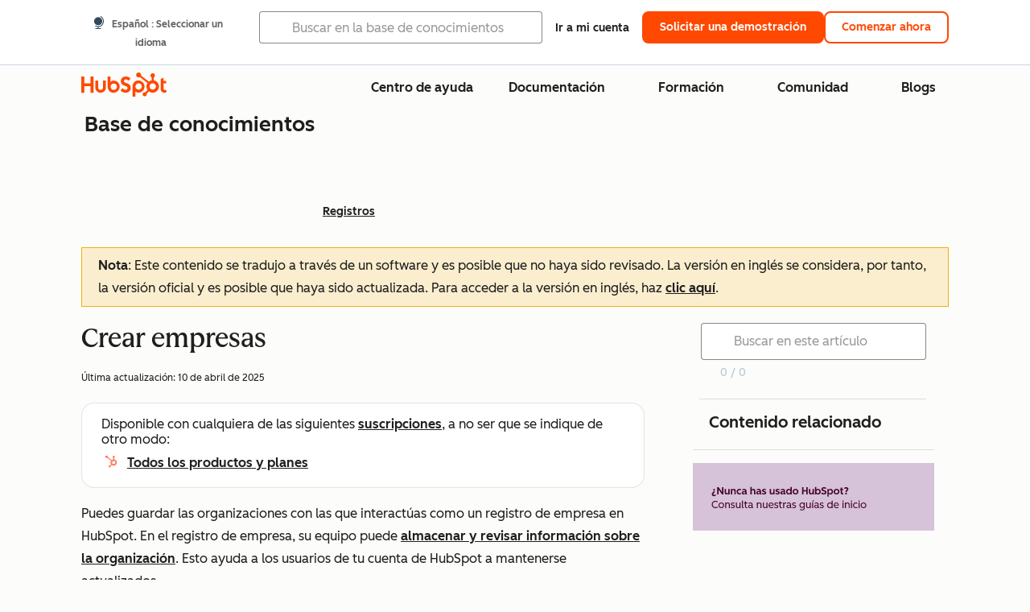

--- FILE ---
content_type: text/html;charset=utf-8
request_url: https://knowledge.hubspot.com/es/records/create-companies
body_size: 60838
content:
<!DOCTYPE html><html lang="es"><head>
    <meta charset="utf-8"/>
    <title>Crear empresas</title>
    
      <link rel="shortcut icon" href="https://53.fs1.hubspotusercontent-na1.net/hubfs/53/HubSpot_Logos/HubSpot-Inversed-Favicon.png"/>
    
    <meta name="description" content="Descubre cómo crear empresas en HubSpot."/>
    
    
    
    
    
    
    
    <meta name="viewport" content="width=device-width, initial-scale=1"/>

    

    <meta property="og:description" content="Descubre cómo crear empresas en HubSpot."/>
    <meta property="og:title" content="Crear empresas"/>
    <meta name="twitter:description" content="Descubre cómo crear empresas en HubSpot."/>
    <meta name="twitter:title" content="Crear empresas"/>

    

    

    <style>
a.cta_button{-moz-box-sizing:content-box !important;-webkit-box-sizing:content-box !important;box-sizing:content-box !important;vertical-align:middle}.hs-breadcrumb-menu{list-style-type:none;margin:0px 0px 0px 0px;padding:0px 0px 0px 0px}.hs-breadcrumb-menu-item{float:left;padding:10px 0px 10px 10px}.hs-breadcrumb-menu-divider:before{content:'›';padding-left:10px}.hs-featured-image-link{border:0}.hs-featured-image{float:right;margin:0 0 20px 20px;max-width:50%}@media (max-width: 568px){.hs-featured-image{float:none;margin:0;width:100%;max-width:100%}}.hs-screen-reader-text{clip:rect(1px, 1px, 1px, 1px);height:1px;overflow:hidden;position:absolute !important;width:1px}
</style>

<link rel="stylesheet" href="https://53.fs1.hubspotusercontent-na1.net/hubfs/53/hub_generated/template_assets/1/35770062229/1765309739755/template_kb-article.min.css"/>
<link rel="stylesheet" href="https://53.fs1.hubspotusercontent-na1.net/hubfs/53/hub_generated/template_assets/1/82342657873/1744213121618/template_a11y.min.css"/>
<link rel="stylesheet" href="https://53.fs1.hubspotusercontent-na1.net/hubfs/53/hub_generated/template_assets/1/24970506845/1744212917160/template__layout.min.css"/>
<style id="cl-core-css" data-cl-version="4.3.3">/* Primary Font */
@font-face {
  font-display: swap;
  font-family: "HubSpot Sans";
  font-weight: 300 400;
  /* Intentionally using Book for 400, not Regular */
  src: url("https://53.fs1.hubspotusercontent-na1.net/hubfs/53/assets/hs-components/v3/fonts/hubspot-2025/HubSpotSans-Book.woff2") format("woff2");
}
@font-face {
  font-display: swap;
  font-family: "HubSpot Sans";
  font-weight: 500 600;
  /* Intentionally using Medium for 600, not Bold */
  src: url("https://53.fs1.hubspotusercontent-na1.net/hubfs/53/assets/hs-components/v3/fonts/hubspot-2025/HubSpotSans-Medium.woff2") format("woff2");
}
/* Secondary Font */
@font-face {
  font-display: swap;
  font-family: "HubSpot Serif";
  src: url("https://53.fs1.hubspotusercontent-na1.net/hubfs/53/assets/hs-components/v3/fonts/hubspot-2025/HubSpotSerif-Medium.woff2") format("woff2");
}
/* Japanese Font */
@font-face {
  font-display: swap;
  font-family: "Zen Kaku Gothic New";
  font-weight: 300 400;
  /* Intentionally using Regular for 300, not Light */
  src: url("https://53.fs1.hubspotusercontent-na1.net/hubfs/53/assets/hs-components/v3/fonts/ja/ZenKakuGothicNew-Regular.woff2") format("woff2");
}
@font-face {
  font-display: swap;
  font-family: "Zen Kaku Gothic New";
  font-weight: 500;
  src: url("https://53.fs1.hubspotusercontent-na1.net/hubfs/53/assets/hs-components/v3/fonts/ja/ZenKakuGothicNew-Medium.woff2") format("woff2");
}
@font-face {
  font-display: swap;
  font-family: "Zen Kaku Gothic New";
  font-weight: 700;
  src: url("https://53.fs1.hubspotusercontent-na1.net/hubfs/53/assets/hs-components/v3/fonts/ja/ZenKakuGothicNew-Bold.woff2") format("woff2");
}
/*
  Breakpoint mixins for device ranges.

  @example
    .my-class {
      padding: 8px;

      @include desktop-up {
        padding: 16px;
      }
    }
*/
/**
 * @param {string} $query - The media or container query string to be used, e.g. 'width >= 600px'
 * @param {'media'|'container'|'dynamic} $type ['media'] - Type of query. If 'dynamic', both are generated, using a modifier for container
 * @param {string|null} $container-name [null] - Optional container-name to use in generated container queries
 * @param {string} $dynamic-modifier ['-use-container'] - Modifier class to distinguish container vs media, if $type == 'dynamic'
 */
/**
 * Expected format for $color-theme-config is a list of lists.
 * Each child list should consist of:
 * the name of the token, the light theme value, the dark theme value. e.g.:
 *
 * $color-theme-config: (
 *   ('token-name-01', $light-theme-token-name-01, $dark-theme-token-name-01),
 *   ('token-name-02', $light-theme-token-name-02, $dark-theme-token-name-02),
 * );
 */
[data-cl-brand=hubspot-2025] {
  --light-theme-accent-fill-01: #cfcccb;
  --light-theme-accent-fill-02: #fcc6b1;
  --light-theme-accent-fill-03: #fcc5be;
  --light-theme-accent-fill-04: #b9cdbe;
  --light-theme-accent-fill-05: #ece6d9;
  --light-theme-accent-fill-06: #d7cdfc;
  --light-theme-accent-fill-07: #b2e9eb;
  --light-theme-accent-fill-08: #fbdbe9;
  --light-theme-accent-decoration-01: #9b9897;
  --light-theme-accent-decoration-02: #ffa581;
  --light-theme-accent-decoration-03: #ffa499;
  --light-theme-accent-decoration-04: #9cbaa4;
  --light-theme-accent-decoration-05: #ccc0a3;
  --light-theme-accent-decoration-06: #c4b4f7;
  --light-theme-accent-decoration-07: #97dadc;
  --light-theme-accent-decoration-08: #fcc3dc;
  --light-theme-badge-brand-fill-01: #fcc6b1;
  --light-theme-background-01: #fcfcfa;
  --light-theme-background-02: #f8f5ee;
  --light-theme-background-03: #f8f5ee;
  --light-theme-background-accent-01: #b9cdbe;
  --light-theme-background-accent-02: #d6c2d9;
  --light-theme-background-accent-03: #fcc3dc;
  --light-theme-background-footer-01: #1f1f1f;
  --light-theme-beta-01: #7d53e9;
  --light-theme-beta-background-01: #e5e1fa;
  --light-theme-border-01: #1f1f1f;
  --light-theme-border-02: rgba(0, 0, 0, 0.4705882353);
  --light-theme-border-03: rgba(0, 0, 0, 0.1098039216);
  --light-theme-border-brand-01: #ff4800;
  --light-theme-border-highlight-01: #2f7579;
  --light-theme-button-primary-text-color: #ffffff;
  --light-theme-button-primary-fill-idle: #ff4800;
  --light-theme-button-primary-fill-hover: #c93700;
  --light-theme-button-primary-fill-pressed: #9f2800;
  --light-theme-button-secondary-border: #ff4800;
  --light-theme-button-secondary-fill-idle: #ffffff;
  --light-theme-button-secondary-fill-hover: #fcece6;
  --light-theme-button-secondary-fill-pressed: #fcc6b1;
  --light-theme-button-tertiary-fill-idle: #1f1f1f;
  --light-theme-button-tertiary-fill-hover: rgba(0, 0, 0, 0.6196078431);
  --light-theme-button-tertiary-fill-pressed: rgba(0, 0, 0, 0.4705882353);
  --light-theme-checkmark-list-icon-brand-fill: #ff4800;
  --light-theme-container-01: #ffffff;
  --light-theme-container-02: rgba(255, 255, 255, 0.4588235294);
  --light-theme-container-03: rgba(255, 255, 255, 0.4);
  --light-theme-container-inverse-01: #1f1f1f;
  --light-theme-disabled-01: rgba(0, 0, 0, 0.2);
  --light-theme-disabled-02: rgba(255, 255, 255, 0.6196078431);
  --light-theme-disabled-03: rgba(255, 255, 255, 0.4588235294);
  --light-theme-divider-01: rgba(0, 0, 0, 0.1098039216);
  --light-theme-error-01: #d9002b;
  --light-theme-error-background-01: #fcc5be;
  --light-theme-focus-01: #2f7579;
  --light-theme-free-01: #2f7579;
  --light-theme-free-background-01: #ccf4f5;
  --light-theme-hover-01: rgba(0, 0, 0, 0.0509803922);
  --light-theme-hover-02: rgba(0, 0, 0, 0.0588235294);
  --light-theme-hover-03: #cfcccb;
  --light-theme-hover-brand-01: #c93700;
  --light-theme-hover-inverse-01: rgba(0, 0, 0, 0.8117647059);
  --light-theme-hover-link-01: #1f1f1f;
  --light-theme-hover-link-02: rgba(0, 0, 0, 0.6196078431);
  --light-theme-hubspot-brand-01: #ff4800;
  --light-theme-icon-01: #1f1f1f;
  --light-theme-icon-02: #292929;
  --light-theme-icon-on-color-01: #ffffff;
  --light-theme-link-01: #1f1f1f;
  --light-theme-link-02: #124548;
  --light-theme-loading-primary-fill-active: #ff4800;
  --light-theme-loading-primary-fill-inactive: #fcc6b1;
  --light-theme-loading-secondary-fill-active: rgba(0, 0, 0, 0.2);
  --light-theme-loading-secondary-fill-inactive: rgba(0, 0, 0, 0.1098039216);
  --light-theme-neutral-01: #9b9897;
  --light-theme-neutral-background-01: #cfcccb;
  --light-theme-number-fill-active: #ff4800;
  --light-theme-number-fill-inactive: #ffdbc1;
  --light-theme-number-fill-statistic: #ff4800;
  --light-theme-overlay-01: rgba(0, 0, 0, 0.8117647059);
  --light-theme-play-button-fill-idle: #ff4800;
  --light-theme-play-button-fill-hover: #c93700;
  --light-theme-play-button-fill-pressed: #ffa766;
  --light-theme-pressed-01: rgba(0, 0, 0, 0.0588235294);
  --light-theme-pressed-02: rgba(0, 0, 0, 0.0784313725);
  --light-theme-pressed-03: #9b9897;
  --light-theme-pressed-brand-01: #9f2800;
  --light-theme-pressed-inverse-01: rgba(0, 0, 0, 0.6196078431);
  --light-theme-pressed-link-01: #1f1f1f;
  --light-theme-pressed-link-02: rgba(0, 0, 0, 0.6196078431);
  --light-theme-success-01: #00823a;
  --light-theme-success-background-01: #bde7cb;
  --light-theme-text-01: #1f1f1f;
  --light-theme-text-02: rgba(0, 0, 0, 0.6196078431);
  --light-theme-text-brand-01: #ff4800;
  --light-theme-text-link-underline-01: #ff4800;
  --light-theme-text-on-color-01: #ffffff;
  --light-theme-text-placeholder-01: rgba(0, 0, 0, 0.4);
  --light-theme-warning-01: #eeb117;
  --light-theme-warning-background-01: #fbeece;
  --dark-theme-accent-fill-01: #000000;
  --dark-theme-accent-fill-02: #9f2800;
  --dark-theme-accent-fill-03: #ac0020;
  --dark-theme-accent-fill-04: #1b582a;
  --dark-theme-accent-fill-05: #64593e;
  --dark-theme-accent-fill-06: #5113ba;
  --dark-theme-accent-fill-07: #1e5b5f;
  --dark-theme-accent-fill-08: #800051;
  --dark-theme-accent-decoration-01: #1c1c1c;
  --dark-theme-accent-decoration-02: #c93700;
  --dark-theme-accent-decoration-03: #d9002b;
  --dark-theme-accent-decoration-04: #327142;
  --dark-theme-accent-decoration-05: #7d7050;
  --dark-theme-accent-decoration-06: #6431da;
  --dark-theme-accent-decoration-07: #2f7579;
  --dark-theme-accent-decoration-08: #a5016a;
  --dark-theme-badge-brand-fill-01: #c93700;
  --dark-theme-background-01: #042729;
  --dark-theme-background-02: #093436;
  --dark-theme-background-03: #093436;
  --dark-theme-background-accent-01: #042729;
  --dark-theme-background-accent-02: #46062b;
  --dark-theme-background-accent-03: #25155e;
  --dark-theme-background-footer-01: #1f1f1f;
  --dark-theme-beta-01: #9778ec;
  --dark-theme-beta-background-01: #6431da;
  --dark-theme-border-01: #f8f5ee;
  --dark-theme-border-02: rgba(255, 255, 255, 0.4);
  --dark-theme-border-03: rgba(255, 255, 255, 0.0784313725);
  --dark-theme-border-brand-01: #ff4800;
  --dark-theme-border-highlight-01: #b9cdbe;
  --dark-theme-button-primary-text-color: #ffffff;
  --dark-theme-button-primary-fill-idle: #ff4800;
  --dark-theme-button-primary-fill-hover: #c93700;
  --dark-theme-button-primary-fill-pressed: #9f2800;
  --dark-theme-button-secondary-border: #f8f5ee;
  --dark-theme-button-secondary-fill-idle: rgba(0, 0, 0, 0.1098039216);
  --dark-theme-button-secondary-fill-hover: rgba(0, 0, 0, 0.2);
  --dark-theme-button-secondary-fill-pressed: rgba(0, 0, 0, 0.4);
  --dark-theme-button-tertiary-fill-idle: #ffffff;
  --dark-theme-button-tertiary-fill-hover: rgba(255, 255, 255, 0.8117647059);
  --dark-theme-button-tertiary-fill-pressed: rgba(255, 255, 255, 0.6196078431);
  --dark-theme-checkmark-list-icon-brand-fill: #ff4800;
  --dark-theme-container-01: #042729;
  --dark-theme-container-02: rgba(0, 0, 0, 0.168627451);
  --dark-theme-container-03: rgba(0, 0, 0, 0.4);
  --dark-theme-container-inverse-01: #ffffff;
  --dark-theme-disabled-01: rgba(255, 255, 255, 0.168627451);
  --dark-theme-disabled-02: rgba(255, 255, 255, 0.0588235294);
  --dark-theme-disabled-03: rgba(255, 255, 255, 0.0784313725);
  --dark-theme-divider-01: rgba(255, 255, 255, 0.0784313725);
  --dark-theme-error-01: #ff7b70;
  --dark-theme-error-background-01: #d9002b;
  --dark-theme-focus-01: #7aa485;
  --dark-theme-free-01: #459195;
  --dark-theme-free-background-01: #2f7579;
  --dark-theme-hover-01: rgba(255, 255, 255, 0.0509803922);
  --dark-theme-hover-02: rgba(255, 255, 255, 0.0588235294);
  --dark-theme-hover-03: rgba(255, 255, 255, 0.0784313725);
  --dark-theme-hover-brand-01: #ff7d4c;
  --dark-theme-hover-inverse-01: rgba(255, 255, 255, 0.8117647059);
  --dark-theme-hover-link-01: #f8f5ee;
  --dark-theme-hover-link-02: rgba(255, 255, 255, 0.6196078431);
  --dark-theme-hubspot-brand-01: #ff4800;
  --dark-theme-icon-01: #f8f5ee;
  --dark-theme-icon-02: #b6b1af;
  --dark-theme-icon-on-color-01: #1f1f1f;
  --dark-theme-link-01: #f8f5ee;
  --dark-theme-link-02: #eef4f0;
  --dark-theme-loading-primary-fill-active: #ff4800;
  --dark-theme-loading-primary-fill-inactive: #fcc6b1;
  --dark-theme-loading-secondary-fill-active: #f8f5ee;
  --dark-theme-loading-secondary-fill-inactive: rgba(255, 255, 255, 0.4);
  --dark-theme-neutral-01: #4d4c4c;
  --dark-theme-neutral-background-01: #141414;
  --dark-theme-number-fill-active: #ff4800;
  --dark-theme-number-fill-inactive: #ffdbc1;
  --dark-theme-number-fill-statistic: #ff4800;
  --dark-theme-overlay-01: rgba(0, 0, 0, 0.8117647059);
  --dark-theme-play-button-fill-idle: #ff4800;
  --dark-theme-play-button-fill-hover: #c93700;
  --dark-theme-play-button-fill-pressed: #9f2800;
  --dark-theme-pressed-01: rgba(255, 255, 255, 0.0588235294);
  --dark-theme-pressed-02: rgba(255, 255, 255, 0.0784313725);
  --dark-theme-pressed-03: rgba(255, 255, 255, 0.1098039216);
  --dark-theme-pressed-brand-01: #ffa581;
  --dark-theme-pressed-inverse-01: rgba(255, 255, 255, 0.6196078431);
  --dark-theme-pressed-link-01: #f8f5ee;
  --dark-theme-pressed-link-02: rgba(255, 255, 255, 0.6196078431);
  --dark-theme-success-01: #3cb769;
  --dark-theme-success-background-01: #00823a;
  --dark-theme-text-01: #f8f5ee;
  --dark-theme-text-02: rgba(255, 255, 255, 0.6196078431);
  --dark-theme-text-brand-01: #f8f5ee;
  --dark-theme-text-link-underline-01: #ff4800;
  --dark-theme-text-on-color-01: #1f1f1f;
  --dark-theme-text-placeholder-01: rgba(255, 255, 255, 0.4);
  --dark-theme-warning-01: #d39913;
  --dark-theme-warning-background-01: #956309;
  /* font-family */
  --cl-font-family: "HubSpot Sans", sans-serif;
  --cl-font-family-display: "HubSpot Serif", serif;
  --cl-font-family-heading: var(--cl-font-family-display);
  /* font-size */
  --cl-font-size-small: 0.875rem;
  --cl-font-size-medium: 1rem;
  --cl-font-size-large: 1.125rem;
  --cl-font-size-micro: 0.75rem;
  --cl-font-size-blockquote: 1.125rem;
  --cl-font-size-display-01: 2.5rem;
  --cl-font-size-display-01-small: 2.5rem;
  --cl-font-size-display-02: 2rem;
  --cl-font-size-display-02-small: 2rem;
  --cl-font-size-display-03: 1.5rem;
  --cl-font-size-display-03-small: 1.5rem;
  --cl-font-size-h1: 2.5rem;
  --cl-font-size-h1-small: 2.5rem;
  --cl-font-size-h2: 2rem;
  --cl-font-size-h2-small: 2rem;
  --cl-font-size-h3: 1.5rem;
  --cl-font-size-h4: 1.375rem;
  --cl-font-size-h5: 1.125rem;
  --cl-font-size-h6: 1rem;
  --cl-font-size-input-label: var(--cl-font-size-small);
  --cl-font-size-microcopy: var(--cl-font-size-micro);
  --cl-font-size-microheading: var(--cl-font-size-small);
  --cl-font-size-p-large: var(--cl-font-size-large);
  --cl-font-size-p-medium: var(--cl-font-size-medium);
  --cl-font-size-p-small: var(--cl-font-size-small);
  /* font-weight */
  --cl-font-weight-light: 300;
  --cl-font-weight-medium: 500;
  --cl-font-weight-demi-bold: 500;
  --cl-font-weight-blockquote: var(--cl-font-weight-light);
  --cl-font-weight-display-01: var(--cl-font-weight-medium);
  --cl-font-weight-display-01-small: var(--cl-font-weight-medium);
  --cl-font-weight-display-02: var(--cl-font-weight-medium);
  --cl-font-weight-display-02-small: var(--cl-font-weight-medium);
  --cl-font-weight-display-03: var(--cl-font-weight-medium);
  --cl-font-weight-display-03-small: var(--cl-font-weight-medium);
  --cl-font-weight-h1: var(--cl-font-weight-demi-bold);
  --cl-font-weight-h1-small: var(--cl-font-weight-demi-bold);
  --cl-font-weight-h2: var(--cl-font-weight-demi-bold);
  --cl-font-weight-h2-small: var(--cl-font-weight-demi-bold);
  --cl-font-weight-h3: var(--cl-font-weight-medium);
  --cl-font-weight-h4: var(--cl-font-weight-medium);
  --cl-font-weight-h5: var(--cl-font-weight-medium);
  --cl-font-weight-h6: var(--cl-font-weight-medium);
  --cl-font-weight-input-label: var(--cl-font-weight-medium);
  --cl-font-weight-microcopy: var(--cl-font-weight-medium);
  --cl-font-weight-microheading: var(--cl-font-weight-medium);
  --cl-font-weight-p-large: var(--cl-font-weight-light);
  --cl-font-weight-p-medium: var(--cl-font-weight-light);
  --cl-font-weight-p-small: var(--cl-font-weight-light);
  --cl-font-weight-p-link: var(--cl-font-weight-medium);
  /* line-height */
  --cl-line-height-small: 1.57142857;
  --cl-line-height-medium: 1.75;
  --cl-line-height-large: 1.77777778;
  --cl-line-height-blockquote: 1.78;
  --cl-line-height-display-01: 1.04545455;
  --cl-line-height-display-01-small: 1.04545455;
  --cl-line-height-display-02: 1.125;
  --cl-line-height-display-02-small: 1.125;
  --cl-line-height-display-03: 1.41666667;
  --cl-line-height-display-03-small: 1.41666667;
  --cl-line-height-h1: 1.04545455;
  --cl-line-height-h1-small: 1.04545455;
  --cl-line-height-h2: 1.125;
  --cl-line-height-h2-small: 1.125;
  --cl-line-height-h3: 1.41666667;
  --cl-line-height-h4: 1.45454545;
  --cl-line-height-h5: 1.55555556;
  --cl-line-height-h6: 1.75;
  --cl-line-height-input-label: var(--cl-line-height-small);
  --cl-line-height-microcopy: 1.66666667;
  --cl-line-height-microheading: 1.57142857;
  --cl-line-height-p-large: var(--cl-line-height-large);
  --cl-line-height-p-medium: var(--cl-line-height-medium);
  --cl-line-height-p-small: var(--cl-line-height-small);
  --cl-text-margin-large: 1.5rem;
  --cl-text-margin-medium: 1rem;
  --cl-text-margin-small: 0.5rem;
  /* border */
  --cl-border-width-medium: 1px;
  --cl-border-width-heavy: 2px;
  --cl-border-radius-small: 4px;
  --cl-border-radius-medium: 8px;
  --cl-border-radius-container: 16px;
  --cl-border-radius-container-small: 8px;
  --cl-border-radius-container-medium: 16px;
  --cl-border-radius-input: 4px;
  /* component-specific */
  --cl-text-link-underline-thickness: 2px;
  --cl-text-link-underline-offset: 6px;
  /* "desktop" values, where distinct from "mobile" values above */
}
[data-cl-brand=hubspot-2025],
[data-cl-brand=hubspot-2025] [data-cl-theme=light],
[data-cl-brand=hubspot-2025] [data-background=white],
[data-cl-brand=hubspot-2025] [data-background=off-white],
[data-cl-brand=hubspot-2025] .-white,
[data-cl-brand=hubspot-2025] .-light {
  --cl-color-accent-fill-01: var(--light-theme-accent-fill-01);
  --cl-color-accent-fill-02: var(--light-theme-accent-fill-02);
  --cl-color-accent-fill-03: var(--light-theme-accent-fill-03);
  --cl-color-accent-fill-04: var(--light-theme-accent-fill-04);
  --cl-color-accent-fill-05: var(--light-theme-accent-fill-05);
  --cl-color-accent-fill-06: var(--light-theme-accent-fill-06);
  --cl-color-accent-fill-07: var(--light-theme-accent-fill-07);
  --cl-color-accent-fill-08: var(--light-theme-accent-fill-08);
  --cl-color-accent-decoration-01: var(--light-theme-accent-decoration-01);
  --cl-color-accent-decoration-02: var(--light-theme-accent-decoration-02);
  --cl-color-accent-decoration-03: var(--light-theme-accent-decoration-03);
  --cl-color-accent-decoration-04: var(--light-theme-accent-decoration-04);
  --cl-color-accent-decoration-05: var(--light-theme-accent-decoration-05);
  --cl-color-accent-decoration-06: var(--light-theme-accent-decoration-06);
  --cl-color-accent-decoration-07: var(--light-theme-accent-decoration-07);
  --cl-color-accent-decoration-08: var(--light-theme-accent-decoration-08);
  --cl-color-badge-brand-fill-01: var(--light-theme-badge-brand-fill-01);
  --cl-color-background-01: var(--light-theme-background-01);
  --cl-color-background-02: var(--light-theme-background-02);
  --cl-color-background-03: var(--light-theme-background-03);
  --cl-color-background-accent-01: var(--light-theme-background-accent-01);
  --cl-color-background-accent-02: var(--light-theme-background-accent-02);
  --cl-color-background-accent-03: var(--light-theme-background-accent-03);
  --cl-color-background-footer-01: var(--light-theme-background-footer-01);
  --cl-color-beta-01: var(--light-theme-beta-01);
  --cl-color-beta-background-01: var(--light-theme-beta-background-01);
  --cl-color-border-01: var(--light-theme-border-01);
  --cl-color-border-02: var(--light-theme-border-02);
  --cl-color-border-03: var(--light-theme-border-03);
  --cl-color-border-brand-01: var(--light-theme-border-brand-01);
  --cl-color-border-highlight-01: var(--light-theme-border-highlight-01);
  --cl-color-button-primary-text-color: var(--light-theme-button-primary-text-color);
  --cl-color-button-primary-fill-idle: var(--light-theme-button-primary-fill-idle);
  --cl-color-button-primary-fill-hover: var(--light-theme-button-primary-fill-hover);
  --cl-color-button-primary-fill-pressed: var(--light-theme-button-primary-fill-pressed);
  --cl-color-button-secondary-border: var(--light-theme-button-secondary-border);
  --cl-color-button-secondary-fill-idle: var(--light-theme-button-secondary-fill-idle);
  --cl-color-button-secondary-fill-hover: var(--light-theme-button-secondary-fill-hover);
  --cl-color-button-secondary-fill-pressed: var(--light-theme-button-secondary-fill-pressed);
  --cl-color-button-tertiary-fill-idle: var(--light-theme-button-tertiary-fill-idle);
  --cl-color-button-tertiary-fill-hover: var(--light-theme-button-tertiary-fill-hover);
  --cl-color-button-tertiary-fill-pressed: var(--light-theme-button-tertiary-fill-pressed);
  --cl-color-checkmark-list-icon-brand-fill: var(--light-theme-checkmark-list-icon-brand-fill);
  --cl-color-container-01: var(--light-theme-container-01);
  --cl-color-container-02: var(--light-theme-container-02);
  --cl-color-container-03: var(--light-theme-container-03);
  --cl-color-container-inverse-01: var(--light-theme-container-inverse-01);
  --cl-color-disabled-01: var(--light-theme-disabled-01);
  --cl-color-disabled-02: var(--light-theme-disabled-02);
  --cl-color-disabled-03: var(--light-theme-disabled-03);
  --cl-color-divider-01: var(--light-theme-divider-01);
  --cl-color-error-01: var(--light-theme-error-01);
  --cl-color-error-background-01: var(--light-theme-error-background-01);
  --cl-color-focus-01: var(--light-theme-focus-01);
  --cl-color-free-01: var(--light-theme-free-01);
  --cl-color-free-background-01: var(--light-theme-free-background-01);
  --cl-color-hover-01: var(--light-theme-hover-01);
  --cl-color-hover-02: var(--light-theme-hover-02);
  --cl-color-hover-03: var(--light-theme-hover-03);
  --cl-color-hover-brand-01: var(--light-theme-hover-brand-01);
  --cl-color-hover-inverse-01: var(--light-theme-hover-inverse-01);
  --cl-color-hover-link-01: var(--light-theme-hover-link-01);
  --cl-color-hover-link-02: var(--light-theme-hover-link-02);
  --cl-color-hubspot-brand-01: var(--light-theme-hubspot-brand-01);
  --cl-color-icon-01: var(--light-theme-icon-01);
  --cl-color-icon-02: var(--light-theme-icon-02);
  --cl-color-icon-on-color-01: var(--light-theme-icon-on-color-01);
  --cl-color-link-01: var(--light-theme-link-01);
  --cl-color-link-02: var(--light-theme-link-02);
  --cl-color-loading-primary-fill-active: var(--light-theme-loading-primary-fill-active);
  --cl-color-loading-primary-fill-inactive: var(--light-theme-loading-primary-fill-inactive);
  --cl-color-loading-secondary-fill-active: var(--light-theme-loading-secondary-fill-active);
  --cl-color-loading-secondary-fill-inactive: var(--light-theme-loading-secondary-fill-inactive);
  --cl-color-neutral-01: var(--light-theme-neutral-01);
  --cl-color-neutral-background-01: var(--light-theme-neutral-background-01);
  --cl-color-number-fill-active: var(--light-theme-number-fill-active);
  --cl-color-number-fill-inactive: var(--light-theme-number-fill-inactive);
  --cl-color-number-fill-statistic: var(--light-theme-number-fill-statistic);
  --cl-color-overlay-01: var(--light-theme-overlay-01);
  --cl-color-play-button-fill-idle: var(--light-theme-play-button-fill-idle);
  --cl-color-play-button-fill-hover: var(--light-theme-play-button-fill-hover);
  --cl-color-play-button-fill-pressed: var(--light-theme-play-button-fill-pressed);
  --cl-color-pressed-01: var(--light-theme-pressed-01);
  --cl-color-pressed-02: var(--light-theme-pressed-02);
  --cl-color-pressed-03: var(--light-theme-pressed-03);
  --cl-color-pressed-brand-01: var(--light-theme-pressed-brand-01);
  --cl-color-pressed-inverse-01: var(--light-theme-pressed-inverse-01);
  --cl-color-pressed-link-01: var(--light-theme-pressed-link-01);
  --cl-color-pressed-link-02: var(--light-theme-pressed-link-02);
  --cl-color-success-01: var(--light-theme-success-01);
  --cl-color-success-background-01: var(--light-theme-success-background-01);
  --cl-color-text-01: var(--light-theme-text-01);
  --cl-color-text-02: var(--light-theme-text-02);
  --cl-color-text-brand-01: var(--light-theme-text-brand-01);
  --cl-color-text-link-underline-01: var(--light-theme-text-link-underline-01);
  --cl-color-text-on-color-01: var(--light-theme-text-on-color-01);
  --cl-color-text-placeholder-01: var(--light-theme-text-placeholder-01);
  --cl-color-warning-01: var(--light-theme-warning-01);
  --cl-color-warning-background-01: var(--light-theme-warning-background-01);
}
[data-cl-brand=hubspot-2025] [data-cl-theme=dark], [data-cl-theme=dark][data-cl-brand=hubspot-2025],
[data-cl-brand=hubspot-2025] [data-background=dark],
[data-cl-brand=hubspot-2025] .-dark {
  --cl-color-accent-fill-01: var(--dark-theme-accent-fill-01);
  --cl-color-accent-fill-02: var(--dark-theme-accent-fill-02);
  --cl-color-accent-fill-03: var(--dark-theme-accent-fill-03);
  --cl-color-accent-fill-04: var(--dark-theme-accent-fill-04);
  --cl-color-accent-fill-05: var(--dark-theme-accent-fill-05);
  --cl-color-accent-fill-06: var(--dark-theme-accent-fill-06);
  --cl-color-accent-fill-07: var(--dark-theme-accent-fill-07);
  --cl-color-accent-fill-08: var(--dark-theme-accent-fill-08);
  --cl-color-accent-decoration-01: var(--dark-theme-accent-decoration-01);
  --cl-color-accent-decoration-02: var(--dark-theme-accent-decoration-02);
  --cl-color-accent-decoration-03: var(--dark-theme-accent-decoration-03);
  --cl-color-accent-decoration-04: var(--dark-theme-accent-decoration-04);
  --cl-color-accent-decoration-05: var(--dark-theme-accent-decoration-05);
  --cl-color-accent-decoration-06: var(--dark-theme-accent-decoration-06);
  --cl-color-accent-decoration-07: var(--dark-theme-accent-decoration-07);
  --cl-color-accent-decoration-08: var(--dark-theme-accent-decoration-08);
  --cl-color-badge-brand-fill-01: var(--dark-theme-badge-brand-fill-01);
  --cl-color-background-01: var(--dark-theme-background-01);
  --cl-color-background-02: var(--dark-theme-background-02);
  --cl-color-background-03: var(--dark-theme-background-03);
  --cl-color-background-accent-01: var(--dark-theme-background-accent-01);
  --cl-color-background-accent-02: var(--dark-theme-background-accent-02);
  --cl-color-background-accent-03: var(--dark-theme-background-accent-03);
  --cl-color-background-footer-01: var(--dark-theme-background-footer-01);
  --cl-color-beta-01: var(--dark-theme-beta-01);
  --cl-color-beta-background-01: var(--dark-theme-beta-background-01);
  --cl-color-border-01: var(--dark-theme-border-01);
  --cl-color-border-02: var(--dark-theme-border-02);
  --cl-color-border-03: var(--dark-theme-border-03);
  --cl-color-border-brand-01: var(--dark-theme-border-brand-01);
  --cl-color-border-highlight-01: var(--dark-theme-border-highlight-01);
  --cl-color-button-primary-text-color: var(--dark-theme-button-primary-text-color);
  --cl-color-button-primary-fill-idle: var(--dark-theme-button-primary-fill-idle);
  --cl-color-button-primary-fill-hover: var(--dark-theme-button-primary-fill-hover);
  --cl-color-button-primary-fill-pressed: var(--dark-theme-button-primary-fill-pressed);
  --cl-color-button-secondary-border: var(--dark-theme-button-secondary-border);
  --cl-color-button-secondary-fill-idle: var(--dark-theme-button-secondary-fill-idle);
  --cl-color-button-secondary-fill-hover: var(--dark-theme-button-secondary-fill-hover);
  --cl-color-button-secondary-fill-pressed: var(--dark-theme-button-secondary-fill-pressed);
  --cl-color-button-tertiary-fill-idle: var(--dark-theme-button-tertiary-fill-idle);
  --cl-color-button-tertiary-fill-hover: var(--dark-theme-button-tertiary-fill-hover);
  --cl-color-button-tertiary-fill-pressed: var(--dark-theme-button-tertiary-fill-pressed);
  --cl-color-checkmark-list-icon-brand-fill: var(--dark-theme-checkmark-list-icon-brand-fill);
  --cl-color-container-01: var(--dark-theme-container-01);
  --cl-color-container-02: var(--dark-theme-container-02);
  --cl-color-container-03: var(--dark-theme-container-03);
  --cl-color-container-inverse-01: var(--dark-theme-container-inverse-01);
  --cl-color-disabled-01: var(--dark-theme-disabled-01);
  --cl-color-disabled-02: var(--dark-theme-disabled-02);
  --cl-color-disabled-03: var(--dark-theme-disabled-03);
  --cl-color-divider-01: var(--dark-theme-divider-01);
  --cl-color-error-01: var(--dark-theme-error-01);
  --cl-color-error-background-01: var(--dark-theme-error-background-01);
  --cl-color-focus-01: var(--dark-theme-focus-01);
  --cl-color-free-01: var(--dark-theme-free-01);
  --cl-color-free-background-01: var(--dark-theme-free-background-01);
  --cl-color-hover-01: var(--dark-theme-hover-01);
  --cl-color-hover-02: var(--dark-theme-hover-02);
  --cl-color-hover-03: var(--dark-theme-hover-03);
  --cl-color-hover-brand-01: var(--dark-theme-hover-brand-01);
  --cl-color-hover-inverse-01: var(--dark-theme-hover-inverse-01);
  --cl-color-hover-link-01: var(--dark-theme-hover-link-01);
  --cl-color-hover-link-02: var(--dark-theme-hover-link-02);
  --cl-color-hubspot-brand-01: var(--dark-theme-hubspot-brand-01);
  --cl-color-icon-01: var(--dark-theme-icon-01);
  --cl-color-icon-02: var(--dark-theme-icon-02);
  --cl-color-icon-on-color-01: var(--dark-theme-icon-on-color-01);
  --cl-color-link-01: var(--dark-theme-link-01);
  --cl-color-link-02: var(--dark-theme-link-02);
  --cl-color-loading-primary-fill-active: var(--dark-theme-loading-primary-fill-active);
  --cl-color-loading-primary-fill-inactive: var(--dark-theme-loading-primary-fill-inactive);
  --cl-color-loading-secondary-fill-active: var(--dark-theme-loading-secondary-fill-active);
  --cl-color-loading-secondary-fill-inactive: var(--dark-theme-loading-secondary-fill-inactive);
  --cl-color-neutral-01: var(--dark-theme-neutral-01);
  --cl-color-neutral-background-01: var(--dark-theme-neutral-background-01);
  --cl-color-number-fill-active: var(--dark-theme-number-fill-active);
  --cl-color-number-fill-inactive: var(--dark-theme-number-fill-inactive);
  --cl-color-number-fill-statistic: var(--dark-theme-number-fill-statistic);
  --cl-color-overlay-01: var(--dark-theme-overlay-01);
  --cl-color-play-button-fill-idle: var(--dark-theme-play-button-fill-idle);
  --cl-color-play-button-fill-hover: var(--dark-theme-play-button-fill-hover);
  --cl-color-play-button-fill-pressed: var(--dark-theme-play-button-fill-pressed);
  --cl-color-pressed-01: var(--dark-theme-pressed-01);
  --cl-color-pressed-02: var(--dark-theme-pressed-02);
  --cl-color-pressed-03: var(--dark-theme-pressed-03);
  --cl-color-pressed-brand-01: var(--dark-theme-pressed-brand-01);
  --cl-color-pressed-inverse-01: var(--dark-theme-pressed-inverse-01);
  --cl-color-pressed-link-01: var(--dark-theme-pressed-link-01);
  --cl-color-pressed-link-02: var(--dark-theme-pressed-link-02);
  --cl-color-success-01: var(--dark-theme-success-01);
  --cl-color-success-background-01: var(--dark-theme-success-background-01);
  --cl-color-text-01: var(--dark-theme-text-01);
  --cl-color-text-02: var(--dark-theme-text-02);
  --cl-color-text-brand-01: var(--dark-theme-text-brand-01);
  --cl-color-text-link-underline-01: var(--dark-theme-text-link-underline-01);
  --cl-color-text-on-color-01: var(--dark-theme-text-on-color-01);
  --cl-color-text-placeholder-01: var(--dark-theme-text-placeholder-01);
  --cl-color-warning-01: var(--dark-theme-warning-01);
  --cl-color-warning-background-01: var(--dark-theme-warning-background-01);
}
@media (width >= 900px) {
  [data-cl-brand=hubspot-2025] {
    --cl-font-size-display-01: 3rem;
    --cl-font-size-display-02: 2.5rem;
    --cl-font-size-display-03: 1.5rem;
    --cl-font-size-h1: 3rem;
    --cl-font-size-h2: 2.5rem;
    --cl-font-weight-h1: var(--cl-font-weight-medium);
    --cl-line-height-display-01: 1.15384615;
    --cl-line-height-display-02: 1.1;
    --cl-line-height-display-03: 1.41666667;
    --cl-line-height-h1: 1.15384615;
    --cl-line-height-h2: 1.1;
  }
}/**
 * Expected format for $color-theme-config is a list of lists.
 * Each child list should consist of:
 * the name of the token, the light theme value, the dark theme value. e.g.:
 *
 * $color-theme-config: (
 *   ('token-name-01', $light-theme-token-name-01, $dark-theme-token-name-01),
 *   ('token-name-02', $light-theme-token-name-02, $dark-theme-token-name-02),
 * );
 */
/* Primary Font */
@font-face {
  font-display: swap;
  font-family: "Lexend Deca";
  font-weight: 300 400;
  /* Intentionally using Light for 400, not Regular */
  src: url("https://53.fs1.hubspotusercontent-na1.net/hubfs/53/tools/fonts/LexendDeca-Light.woff2") format("woff2");
}
@font-face {
  font-display: swap;
  font-family: "Lexend Deca";
  font-weight: 500;
  src: url("https://53.fs1.hubspotusercontent-na1.net/hubfs/53/tools/fonts/LexendDeca-Medium.woff2") format("woff2");
}
@font-face {
  font-display: swap;
  font-family: "Lexend Deca";
  font-weight: 600;
  src: url("https://53.fs1.hubspotusercontent-na1.net/hubfs/53/tools/fonts/LexendDeca-SemiBold.woff2") format("woff2");
}
/* Secondary Font */
@font-face {
  font-display: swap;
  font-family: "Queens Medium";
  src: url("https://53.fs1.hubspotusercontent-na1.net/hubfs/53/tools/fonts/Queens-Medium.woff2") format("woff2");
}
/* Japanese Font */
@font-face {
  font-display: swap;
  font-family: "Zen Kaku Gothic New";
  font-weight: 300 400;
  /* Intentionally using Regular for 300, not Light */
  src: url("https://53.fs1.hubspotusercontent-na1.net/hubfs/53/tools/fonts/ZenKakuGothicNew-Regular.woff2") format("woff2");
}
@font-face {
  font-display: swap;
  font-family: "Zen Kaku Gothic New";
  font-weight: 500;
  src: url("https://53.fs1.hubspotusercontent-na1.net/hubfs/53/tools/fonts/ZenKakuGothicNew-Medium.woff2") format("woff2");
}
@font-face {
  font-display: swap;
  font-family: "Zen Kaku Gothic New";
  font-weight: 700;
  src: url("https://53.fs1.hubspotusercontent-na1.net/hubfs/53/tools/fonts/ZenKakuGothicNew-Bold.woff2") format("woff2");
}
/*
  Breakpoint mixins for device ranges.

  @example
    .my-class {
      padding: 8px;

      @include desktop-up {
        padding: 16px;
      }
    }
*/
/**
 * @param {string} $query - The media or container query string to be used, e.g. 'width >= 600px'
 * @param {'media'|'container'|'dynamic} $type ['media'] - Type of query. If 'dynamic', both are generated, using a modifier for container
 * @param {string|null} $container-name [null] - Optional container-name to use in generated container queries
 * @param {string} $dynamic-modifier ['-use-container'] - Modifier class to distinguish container vs media, if $type == 'dynamic'
 */
/**
 * Expected format for $color-theme-config is a list of lists.
 * Each child list should consist of:
 * the name of the token, the light theme value, the dark theme value. e.g.:
 *
 * $color-theme-config: (
 *   ('token-name-01', $light-theme-token-name-01, $dark-theme-token-name-01),
 *   ('token-name-02', $light-theme-token-name-02, $dark-theme-token-name-02),
 * );
 */
:root, [data-cl-brand=hubspot-2022] {
  --light-theme-accent-fill-01: #eaf0f6;
  --light-theme-accent-fill-02: #ffdbc1;
  --light-theme-accent-fill-03: #ffd9dd;
  --light-theme-accent-fill-04: #daf2e2;
  --light-theme-accent-fill-05: #ffebc9;
  --light-theme-accent-fill-06: #e1e2fa;
  --light-theme-accent-fill-07: #cef2f2;
  --light-theme-accent-fill-08: #fadcf2;
  --light-theme-accent-decoration-01: #607d9c;
  --light-theme-accent-decoration-02: #ff8933;
  --light-theme-accent-decoration-03: #ed2d40;
  --light-theme-accent-decoration-04: #2a8c49;
  --light-theme-accent-decoration-05: #ffbc4b;
  --light-theme-accent-decoration-06: #5c62d6;
  --light-theme-accent-decoration-07: #0fbfbf;
  --light-theme-accent-decoration-08: #bd138d;
  --light-theme-background-01: #ffffff;
  --light-theme-background-02: #f6f9fc;
  --light-theme-background-03: #fef4ea;
  --light-theme-background-accent-01: #b7ecec;
  --light-theme-background-accent-02: #ff8933;
  --light-theme-background-accent-03: #ff8933;
  --light-theme-background-footer-01: #192733;
  --light-theme-badge-brand-fill-01: #ffebe6;
  --light-theme-beta-01: #5c62d6;
  --light-theme-beta-background-01: #ced0f3;
  --light-theme-border-01: #192733;
  --light-theme-border-02: #7691ad;
  --light-theme-border-03: #dbe4ed;
  --light-theme-border-brand-01: #ff5c35;
  --light-theme-border-highlight-01: #0068b1;
  --light-theme-button-primary-text-color: #ffffff;
  --light-theme-button-primary-fill-idle: #ff5c35;
  --light-theme-button-primary-fill-hover: #e04826;
  --light-theme-button-primary-fill-pressed: #b3361d;
  --light-theme-button-secondary-border: #ff5c35;
  --light-theme-button-secondary-fill-idle: #ffffff;
  --light-theme-button-secondary-fill-hover: #ffebe6;
  --light-theme-button-secondary-fill-pressed: #ffcec2;
  --light-theme-button-tertiary-fill-idle: #192733;
  --light-theme-button-tertiary-fill-hover: #2e475d;
  --light-theme-button-tertiary-fill-pressed: #3e5974;
  --light-theme-checkmark-list-icon-brand-fill: #ff5c35;
  --light-theme-container-01: #ffffff;
  --light-theme-container-02: #f6f9fc;
  --light-theme-container-03: #eaf0f6;
  --light-theme-container-inverse-01: #192733;
  --light-theme-disabled-01: #99afc4;
  --light-theme-disabled-02: #eaf0f6;
  --light-theme-disabled-03: #dbe4ed;
  --light-theme-divider-01: #dbe4ed;
  --light-theme-error-01: #cf2738;
  --light-theme-error-background-01: #ffd9dd;
  --light-theme-focus-01: #0068b1;
  --light-theme-free-01: #0b8484;
  --light-theme-free-background-01: #b7ecec;
  --light-theme-hover-01: #eaf0f6;
  --light-theme-hover-02: #eaf0f6;
  --light-theme-hover-03: #b6c7d6;
  --light-theme-hover-brand-01: #e04826;
  --light-theme-hover-inverse-01: #2e475d;
  --light-theme-hover-link-01: #005fa3;
  --light-theme-hover-link-02: #2e475d;
  --light-theme-hubspot-brand-01: #ff5c35;
  --light-theme-icon-01: #213343;
  --light-theme-icon-02: #516f90;
  --light-theme-icon-on-color-01: #ffffff;
  --light-theme-link-01: #0068b1;
  --light-theme-link-02: #213343;
  --light-theme-loading-primary-fill-active: #ff5c35;
  --light-theme-loading-primary-fill-inactive: #ffcec2;
  --light-theme-loading-secondary-fill-active: #192733;
  --light-theme-loading-secondary-fill-inactive: #7691ad;
  --light-theme-neutral-01: #516f90;
  --light-theme-neutral-background-01: #f6f9fc;
  --light-theme-number-fill-active: #ff5c35;
  --light-theme-number-fill-inactive: #ffcec2;
  --light-theme-number-fill-statistic: #ff5c35;
  --light-theme-overlay-01: rgba(33, 51, 67, 0.8039215686);
  --light-theme-play-button-fill-idle: #ff5c35;
  --light-theme-play-button-fill-hover: #e04826;
  --light-theme-play-button-fill-pressed: #b3361d;
  --light-theme-pressed-01: #b6c7d6;
  --light-theme-pressed-02: #b6c7d6;
  --light-theme-pressed-03: #99afc4;
  --light-theme-pressed-brand-01: #b3361d;
  --light-theme-pressed-inverse-01: #3e5974;
  --light-theme-pressed-link-01: #005896;
  --light-theme-pressed-link-02: #516f90;
  --light-theme-success-01: #1f7d3d;
  --light-theme-success-background-01: #daf2e2;
  --light-theme-text-01: #213343;
  --light-theme-text-02: #2e475d;
  --light-theme-text-brand-01: #ff5c35;
  --light-theme-text-link-underline-01: currentColor;
  --light-theme-text-on-color-01: #ffffff;
  --light-theme-text-placeholder-01: #516f90;
  --light-theme-warning-01: #ffbc4b;
  --light-theme-warning-background-01: #ffcd78;
  --dark-theme-accent-fill-01: #192733;
  --dark-theme-accent-fill-02: #733000;
  --dark-theme-accent-fill-03: #821923;
  --dark-theme-accent-fill-04: #104d23;
  --dark-theme-accent-fill-05: #663a00;
  --dark-theme-accent-fill-06: #34388c;
  --dark-theme-accent-fill-07: #054d4d;
  --dark-theme-accent-fill-08: #850d63;
  --dark-theme-accent-decoration-01: #607d9c;
  --dark-theme-accent-decoration-02: #ff8933;
  --dark-theme-accent-decoration-03: #ed2d40;
  --dark-theme-accent-decoration-04: #2a8c49;
  --dark-theme-accent-decoration-05: #ffbc4b;
  --dark-theme-accent-decoration-06: #5c62d6;
  --dark-theme-accent-decoration-07: #0fbfbf;
  --dark-theme-accent-decoration-08: #bd138d;
  --dark-theme-background-01: #192733;
  --dark-theme-background-02: #213343;
  --dark-theme-background-03: #213343;
  --dark-theme-background-accent-01: #2e475d;
  --dark-theme-background-accent-02: #5c62d6;
  --dark-theme-background-accent-03: #5c62d6;
  --dark-theme-background-footer-01: #192733;
  --dark-theme-badge-brand-fill-01: #213343;
  --dark-theme-beta-01: #8589e0;
  --dark-theme-beta-background-01: #213343;
  --dark-theme-border-01: #ffffff;
  --dark-theme-border-02: #7691ad;
  --dark-theme-border-03: #3e5974;
  --dark-theme-border-brand-01: #ff5c35;
  --dark-theme-border-highlight-01: #ffffff;
  --dark-theme-button-primary-text-color: #192733;
  --dark-theme-button-primary-fill-idle: #ffffff;
  --dark-theme-button-primary-fill-hover: #b6c7d6;
  --dark-theme-button-primary-fill-pressed: #99afc4;
  --dark-theme-button-secondary-border: #ffffff;
  --dark-theme-button-secondary-fill-idle: #192733;
  --dark-theme-button-secondary-fill-hover: #2e475d;
  --dark-theme-button-secondary-fill-pressed: #3e5974;
  --dark-theme-button-tertiary-fill-idle: #ffffff;
  --dark-theme-button-tertiary-fill-hover: #b6c7d6;
  --dark-theme-button-tertiary-fill-pressed: #99afc4;
  --dark-theme-checkmark-list-icon-brand-fill: #ff5c35;
  --dark-theme-container-01: #192733;
  --dark-theme-container-02: #213343;
  --dark-theme-container-03: #2e475d;
  --dark-theme-container-inverse-01: #ffffff;
  --dark-theme-disabled-01: #607d9c;
  --dark-theme-disabled-02: #2e475d;
  --dark-theme-disabled-03: #3e5974;
  --dark-theme-divider-01: #3e5974;
  --dark-theme-error-01: #f7818c;
  --dark-theme-error-background-01: #213343;
  --dark-theme-focus-01: #5fa3d4;
  --dark-theme-free-01: #0fbfbf;
  --dark-theme-free-background-01: #213343;
  --dark-theme-hover-01: #2e475d;
  --dark-theme-hover-02: #2e475d;
  --dark-theme-hover-03: #3e5974;
  --dark-theme-hover-brand-01: #e04826;
  --dark-theme-hover-inverse-01: #b6c7d6;
  --dark-theme-hover-link-01: #88bde3;
  --dark-theme-hover-link-02: #b6c7d6;
  --dark-theme-hubspot-brand-01: #ff5c35;
  --dark-theme-icon-01: #ffffff;
  --dark-theme-icon-02: #b6c7d6;
  --dark-theme-icon-on-color-01: #192733;
  --dark-theme-link-01: #5fa3d4;
  --dark-theme-link-02: #ffffff;
  --dark-theme-loading-primary-fill-active: #ff5c35;
  --dark-theme-loading-primary-fill-inactive: #ffcec2;
  --dark-theme-loading-secondary-fill-active: #ffffff;
  --dark-theme-loading-secondary-fill-inactive: #7691ad;
  --dark-theme-neutral-01: #b6c7d6;
  --dark-theme-neutral-background-01: #213343;
  --dark-theme-number-fill-active: #ff5c35;
  --dark-theme-number-fill-inactive: #ffcec2;
  --dark-theme-number-fill-statistic: #ffa994;
  --dark-theme-overlay-01: rgba(33, 51, 67, 0.8039215686);
  --dark-theme-play-button-fill-idle: #ff5c35;
  --dark-theme-play-button-fill-hover: #e04826;
  --dark-theme-play-button-fill-pressed: #b3361d;
  --dark-theme-pressed-01: #3e5974;
  --dark-theme-pressed-02: #3e5974;
  --dark-theme-pressed-03: #516f90;
  --dark-theme-pressed-brand-01: #b3361d;
  --dark-theme-pressed-inverse-01: #99afc4;
  --dark-theme-pressed-link-01: #9ec8e6;
  --dark-theme-pressed-link-02: #99afc4;
  --dark-theme-success-01: #4fb06d;
  --dark-theme-success-background-01: #213343;
  --dark-theme-text-01: #ffffff;
  --dark-theme-text-02: #b6c7d6;
  --dark-theme-text-brand-01: #ff5c35;
  --dark-theme-text-link-underline-01: currentColor;
  --dark-theme-text-on-color-01: #192733;
  --dark-theme-text-placeholder-01: #99afc4;
  --dark-theme-warning-01: #ffcd78;
  --dark-theme-warning-background-01: #213343;
  /* font-family */
  --cl-font-family: "Lexend Deca", sans-serif;
  --cl-font-family-display: "Queens Medium", serif;
  --cl-font-family-heading: var(--cl-font-family);
  /* font-size */
  --cl-font-size-small: 0.875rem;
  --cl-font-size-medium: 1rem;
  --cl-font-size-large: 1.125rem;
  --cl-font-size-micro: 0.75rem;
  --cl-font-size-blockquote: 1.125rem;
  --cl-font-size-display-01: 2.25rem;
  --cl-font-size-display-01-small: 2.25rem;
  --cl-font-size-display-02: 2.125rem;
  --cl-font-size-display-02-small: 2.125rem;
  --cl-font-size-display-03: 2rem;
  --cl-font-size-display-03-small: 2rem;
  --cl-font-size-h1: 2.25rem;
  --cl-font-size-h1-small: 2.25rem;
  --cl-font-size-h2: 1.625rem;
  --cl-font-size-h2-small: 1.625rem;
  --cl-font-size-h3: 1.5rem;
  --cl-font-size-h4: 1.375rem;
  --cl-font-size-h5: 1.125rem;
  --cl-font-size-h6: 1rem;
  --cl-font-size-input-label: var(--cl-font-size-small);
  --cl-font-size-microcopy: var(--cl-font-size-micro);
  --cl-font-size-microheading: var(--cl-font-size-small);
  --cl-font-size-p-large: var(--cl-font-size-large);
  --cl-font-size-p-medium: var(--cl-font-size-medium);
  --cl-font-size-p-small: var(--cl-font-size-small);
  /* font-weight */
  --cl-font-weight-light: 300;
  --cl-font-weight-medium: 500;
  --cl-font-weight-demi-bold: 600;
  --cl-font-weight-blockquote: var(--cl-font-weight-light);
  --cl-font-weight-display-01: var(--cl-font-weight-medium);
  --cl-font-weight-display-01-small: var(--cl-font-weight-medium);
  --cl-font-weight-display-02: var(--cl-font-weight-medium);
  --cl-font-weight-display-02-small: var(--cl-font-weight-medium);
  --cl-font-weight-display-03: var(--cl-font-weight-medium);
  --cl-font-weight-display-03-small: var(--cl-font-weight-medium);
  --cl-font-weight-h1: var(--cl-font-weight-demi-bold);
  --cl-font-weight-h1-small: var(--cl-font-weight-demi-bold);
  --cl-font-weight-h2: var(--cl-font-weight-demi-bold);
  --cl-font-weight-h2-small: var(--cl-font-weight-demi-bold);
  --cl-font-weight-h3: var(--cl-font-weight-medium);
  --cl-font-weight-h4: var(--cl-font-weight-medium);
  --cl-font-weight-h5: var(--cl-font-weight-demi-bold);
  --cl-font-weight-h6: var(--cl-font-weight-medium);
  --cl-font-weight-input-label: var(--cl-font-weight-medium);
  --cl-font-weight-microcopy: var(--cl-font-weight-medium);
  --cl-font-weight-microheading: var(--cl-font-weight-demi-bold);
  --cl-font-weight-p-large: var(--cl-font-weight-light);
  --cl-font-weight-p-medium: var(--cl-font-weight-light);
  --cl-font-weight-p-small: var(--cl-font-weight-light);
  --cl-font-weight-p-link: var(--cl-font-weight-medium);
  /* line-height */
  --cl-line-height-small: 1.57142857;
  --cl-line-height-medium: 1.75;
  --cl-line-height-large: 1.77777778;
  --cl-line-height-blockquote: 1.78;
  --cl-line-height-display-01: 1.27777778;
  --cl-line-height-display-01-small: 1.27777778;
  --cl-line-height-display-02: 1.23529412;
  --cl-line-height-display-02-small: 1.23529412;
  --cl-line-height-display-03: 1.25;
  --cl-line-height-display-03-small: 1.25;
  --cl-line-height-h1: 1.27777778;
  --cl-line-height-h1-small: 1.27777778;
  --cl-line-height-h2: 1.38;
  --cl-line-height-h2-small: 1.38;
  --cl-line-height-h3: 1.41666667;
  --cl-line-height-h4: 1.45454545;
  --cl-line-height-h5: 1.55555556;
  --cl-line-height-h6: 1.75;
  --cl-line-height-input-label: var(--cl-line-height-small);
  --cl-line-height-microcopy: 1.66666667;
  --cl-line-height-microheading: 1.57142857;
  --cl-line-height-p-large: var(--cl-line-height-large);
  --cl-line-height-p-medium: var(--cl-line-height-medium);
  --cl-line-height-p-small: var(--cl-line-height-small);
  /* text margins */
  --cl-text-margin-large: 1.5rem;
  --cl-text-margin-medium: 1rem;
  --cl-text-margin-small: 0.5rem;
  /* border */
  /* --cl-border-radius-container is deprecated, included here for backwards compatibility.
    Please refer to --cl-border-radius-container-medium
  */
  --cl-border-width-medium: 1px;
  --cl-border-width-heavy: 2px;
  --cl-border-radius-small: 4px;
  --cl-border-radius-medium: 8px;
  --cl-border-radius-container-medium: 8px;
  --cl-border-radius-container: 8px;
  --cl-border-radius-input: 4px;
  /* component-specific */
  --cl-text-link-underline-thickness: auto;
  --cl-text-link-underline-offset: auto;
  /* "desktop" values, where distinct from "mobile" values above */
}
:root, [data-cl-brand=hubspot-2022],
:root [data-cl-theme=light],
[data-cl-brand=hubspot-2022] [data-cl-theme=light],
:root [data-background=white],
[data-cl-brand=hubspot-2022] [data-background=white],
:root [data-background=off-white],
[data-cl-brand=hubspot-2022] [data-background=off-white],
:root .-white,
[data-cl-brand=hubspot-2022] .-white,
:root .-light,
[data-cl-brand=hubspot-2022] .-light {
  --cl-color-accent-fill-01: var(--light-theme-accent-fill-01);
  --cl-color-accent-fill-02: var(--light-theme-accent-fill-02);
  --cl-color-accent-fill-03: var(--light-theme-accent-fill-03);
  --cl-color-accent-fill-04: var(--light-theme-accent-fill-04);
  --cl-color-accent-fill-05: var(--light-theme-accent-fill-05);
  --cl-color-accent-fill-06: var(--light-theme-accent-fill-06);
  --cl-color-accent-fill-07: var(--light-theme-accent-fill-07);
  --cl-color-accent-fill-08: var(--light-theme-accent-fill-08);
  --cl-color-accent-decoration-01: var(--light-theme-accent-decoration-01);
  --cl-color-accent-decoration-02: var(--light-theme-accent-decoration-02);
  --cl-color-accent-decoration-03: var(--light-theme-accent-decoration-03);
  --cl-color-accent-decoration-04: var(--light-theme-accent-decoration-04);
  --cl-color-accent-decoration-05: var(--light-theme-accent-decoration-05);
  --cl-color-accent-decoration-06: var(--light-theme-accent-decoration-06);
  --cl-color-accent-decoration-07: var(--light-theme-accent-decoration-07);
  --cl-color-accent-decoration-08: var(--light-theme-accent-decoration-08);
  --cl-color-background-01: var(--light-theme-background-01);
  --cl-color-background-02: var(--light-theme-background-02);
  --cl-color-background-03: var(--light-theme-background-03);
  --cl-color-background-accent-01: var(--light-theme-background-accent-01);
  --cl-color-background-accent-02: var(--light-theme-background-accent-02);
  --cl-color-background-accent-03: var(--light-theme-background-accent-03);
  --cl-color-background-footer-01: var(--light-theme-background-footer-01);
  --cl-color-badge-brand-fill-01: var(--light-theme-badge-brand-fill-01);
  --cl-color-beta-01: var(--light-theme-beta-01);
  --cl-color-beta-background-01: var(--light-theme-beta-background-01);
  --cl-color-border-01: var(--light-theme-border-01);
  --cl-color-border-02: var(--light-theme-border-02);
  --cl-color-border-03: var(--light-theme-border-03);
  --cl-color-border-brand-01: var(--light-theme-border-brand-01);
  --cl-color-border-highlight-01: var(--light-theme-border-highlight-01);
  --cl-color-button-primary-text-color: var(--light-theme-button-primary-text-color);
  --cl-color-button-primary-fill-idle: var(--light-theme-button-primary-fill-idle);
  --cl-color-button-primary-fill-hover: var(--light-theme-button-primary-fill-hover);
  --cl-color-button-primary-fill-pressed: var(--light-theme-button-primary-fill-pressed);
  --cl-color-button-secondary-border: var(--light-theme-button-secondary-border);
  --cl-color-button-secondary-fill-idle: var(--light-theme-button-secondary-fill-idle);
  --cl-color-button-secondary-fill-hover: var(--light-theme-button-secondary-fill-hover);
  --cl-color-button-secondary-fill-pressed: var(--light-theme-button-secondary-fill-pressed);
  --cl-color-button-tertiary-fill-idle: var(--light-theme-button-tertiary-fill-idle);
  --cl-color-button-tertiary-fill-hover: var(--light-theme-button-tertiary-fill-hover);
  --cl-color-button-tertiary-fill-pressed: var(--light-theme-button-tertiary-fill-pressed);
  --cl-color-checkmark-list-icon-brand-fill: var(--light-theme-checkmark-list-icon-brand-fill);
  --cl-color-container-01: var(--light-theme-container-01);
  --cl-color-container-02: var(--light-theme-container-02);
  --cl-color-container-03: var(--light-theme-container-03);
  --cl-color-container-inverse-01: var(--light-theme-container-inverse-01);
  --cl-color-disabled-01: var(--light-theme-disabled-01);
  --cl-color-disabled-02: var(--light-theme-disabled-02);
  --cl-color-disabled-03: var(--light-theme-disabled-03);
  --cl-color-divider-01: var(--light-theme-divider-01);
  --cl-color-error-01: var(--light-theme-error-01);
  --cl-color-error-background-01: var(--light-theme-error-background-01);
  --cl-color-focus-01: var(--light-theme-focus-01);
  --cl-color-free-01: var(--light-theme-free-01);
  --cl-color-free-background-01: var(--light-theme-free-background-01);
  --cl-color-hover-01: var(--light-theme-hover-01);
  --cl-color-hover-02: var(--light-theme-hover-02);
  --cl-color-hover-03: var(--light-theme-hover-03);
  --cl-color-hover-brand-01: var(--light-theme-hover-brand-01);
  --cl-color-hover-inverse-01: var(--light-theme-hover-inverse-01);
  --cl-color-hover-link-01: var(--light-theme-hover-link-01);
  --cl-color-hover-link-02: var(--light-theme-hover-link-02);
  --cl-color-hubspot-brand-01: var(--light-theme-hubspot-brand-01);
  --cl-color-icon-01: var(--light-theme-icon-01);
  --cl-color-icon-02: var(--light-theme-icon-02);
  --cl-color-icon-on-color-01: var(--light-theme-icon-on-color-01);
  --cl-color-link-01: var(--light-theme-link-01);
  --cl-color-link-02: var(--light-theme-link-02);
  --cl-color-loading-primary-fill-active: var(--light-theme-loading-primary-fill-active);
  --cl-color-loading-primary-fill-inactive: var(--light-theme-loading-primary-fill-inactive);
  --cl-color-loading-secondary-fill-active: var(--light-theme-loading-secondary-fill-active);
  --cl-color-loading-secondary-fill-inactive: var(--light-theme-loading-secondary-fill-inactive);
  --cl-color-neutral-01: var(--light-theme-neutral-01);
  --cl-color-neutral-background-01: var(--light-theme-neutral-background-01);
  --cl-color-number-fill-active: var(--light-theme-number-fill-active);
  --cl-color-number-fill-inactive: var(--light-theme-number-fill-inactive);
  --cl-color-number-fill-statistic: var(--light-theme-number-fill-statistic);
  --cl-color-overlay-01: var(--light-theme-overlay-01);
  --cl-color-play-button-fill-idle: var(--light-theme-play-button-fill-idle);
  --cl-color-play-button-fill-hover: var(--light-theme-play-button-fill-hover);
  --cl-color-play-button-fill-pressed: var(--light-theme-play-button-fill-pressed);
  --cl-color-pressed-01: var(--light-theme-pressed-01);
  --cl-color-pressed-02: var(--light-theme-pressed-02);
  --cl-color-pressed-03: var(--light-theme-pressed-03);
  --cl-color-pressed-brand-01: var(--light-theme-pressed-brand-01);
  --cl-color-pressed-inverse-01: var(--light-theme-pressed-inverse-01);
  --cl-color-pressed-link-01: var(--light-theme-pressed-link-01);
  --cl-color-pressed-link-02: var(--light-theme-pressed-link-02);
  --cl-color-success-01: var(--light-theme-success-01);
  --cl-color-success-background-01: var(--light-theme-success-background-01);
  --cl-color-text-01: var(--light-theme-text-01);
  --cl-color-text-02: var(--light-theme-text-02);
  --cl-color-text-brand-01: var(--light-theme-text-brand-01);
  --cl-color-text-link-underline-01: var(--light-theme-text-link-underline-01);
  --cl-color-text-on-color-01: var(--light-theme-text-on-color-01);
  --cl-color-text-placeholder-01: var(--light-theme-text-placeholder-01);
  --cl-color-warning-01: var(--light-theme-warning-01);
  --cl-color-warning-background-01: var(--light-theme-warning-background-01);
}
:root [data-cl-theme=dark], [data-cl-brand=hubspot-2022] [data-cl-theme=dark], [data-cl-theme=dark]:root, [data-cl-theme=dark][data-cl-brand=hubspot-2022],
:root [data-background=dark],
[data-cl-brand=hubspot-2022] [data-background=dark],
:root .-dark,
[data-cl-brand=hubspot-2022] .-dark {
  --cl-color-accent-fill-01: var(--dark-theme-accent-fill-01);
  --cl-color-accent-fill-02: var(--dark-theme-accent-fill-02);
  --cl-color-accent-fill-03: var(--dark-theme-accent-fill-03);
  --cl-color-accent-fill-04: var(--dark-theme-accent-fill-04);
  --cl-color-accent-fill-05: var(--dark-theme-accent-fill-05);
  --cl-color-accent-fill-06: var(--dark-theme-accent-fill-06);
  --cl-color-accent-fill-07: var(--dark-theme-accent-fill-07);
  --cl-color-accent-fill-08: var(--dark-theme-accent-fill-08);
  --cl-color-accent-decoration-01: var(--dark-theme-accent-decoration-01);
  --cl-color-accent-decoration-02: var(--dark-theme-accent-decoration-02);
  --cl-color-accent-decoration-03: var(--dark-theme-accent-decoration-03);
  --cl-color-accent-decoration-04: var(--dark-theme-accent-decoration-04);
  --cl-color-accent-decoration-05: var(--dark-theme-accent-decoration-05);
  --cl-color-accent-decoration-06: var(--dark-theme-accent-decoration-06);
  --cl-color-accent-decoration-07: var(--dark-theme-accent-decoration-07);
  --cl-color-accent-decoration-08: var(--dark-theme-accent-decoration-08);
  --cl-color-background-01: var(--dark-theme-background-01);
  --cl-color-background-02: var(--dark-theme-background-02);
  --cl-color-background-03: var(--dark-theme-background-03);
  --cl-color-background-accent-01: var(--dark-theme-background-accent-01);
  --cl-color-background-accent-02: var(--dark-theme-background-accent-02);
  --cl-color-background-accent-03: var(--dark-theme-background-accent-03);
  --cl-color-background-footer-01: var(--dark-theme-background-footer-01);
  --cl-color-badge-brand-fill-01: var(--dark-theme-badge-brand-fill-01);
  --cl-color-beta-01: var(--dark-theme-beta-01);
  --cl-color-beta-background-01: var(--dark-theme-beta-background-01);
  --cl-color-border-01: var(--dark-theme-border-01);
  --cl-color-border-02: var(--dark-theme-border-02);
  --cl-color-border-03: var(--dark-theme-border-03);
  --cl-color-border-brand-01: var(--dark-theme-border-brand-01);
  --cl-color-border-highlight-01: var(--dark-theme-border-highlight-01);
  --cl-color-button-primary-text-color: var(--dark-theme-button-primary-text-color);
  --cl-color-button-primary-fill-idle: var(--dark-theme-button-primary-fill-idle);
  --cl-color-button-primary-fill-hover: var(--dark-theme-button-primary-fill-hover);
  --cl-color-button-primary-fill-pressed: var(--dark-theme-button-primary-fill-pressed);
  --cl-color-button-secondary-border: var(--dark-theme-button-secondary-border);
  --cl-color-button-secondary-fill-idle: var(--dark-theme-button-secondary-fill-idle);
  --cl-color-button-secondary-fill-hover: var(--dark-theme-button-secondary-fill-hover);
  --cl-color-button-secondary-fill-pressed: var(--dark-theme-button-secondary-fill-pressed);
  --cl-color-button-tertiary-fill-idle: var(--dark-theme-button-tertiary-fill-idle);
  --cl-color-button-tertiary-fill-hover: var(--dark-theme-button-tertiary-fill-hover);
  --cl-color-button-tertiary-fill-pressed: var(--dark-theme-button-tertiary-fill-pressed);
  --cl-color-checkmark-list-icon-brand-fill: var(--dark-theme-checkmark-list-icon-brand-fill);
  --cl-color-container-01: var(--dark-theme-container-01);
  --cl-color-container-02: var(--dark-theme-container-02);
  --cl-color-container-03: var(--dark-theme-container-03);
  --cl-color-container-inverse-01: var(--dark-theme-container-inverse-01);
  --cl-color-disabled-01: var(--dark-theme-disabled-01);
  --cl-color-disabled-02: var(--dark-theme-disabled-02);
  --cl-color-disabled-03: var(--dark-theme-disabled-03);
  --cl-color-divider-01: var(--dark-theme-divider-01);
  --cl-color-error-01: var(--dark-theme-error-01);
  --cl-color-error-background-01: var(--dark-theme-error-background-01);
  --cl-color-focus-01: var(--dark-theme-focus-01);
  --cl-color-free-01: var(--dark-theme-free-01);
  --cl-color-free-background-01: var(--dark-theme-free-background-01);
  --cl-color-hover-01: var(--dark-theme-hover-01);
  --cl-color-hover-02: var(--dark-theme-hover-02);
  --cl-color-hover-03: var(--dark-theme-hover-03);
  --cl-color-hover-brand-01: var(--dark-theme-hover-brand-01);
  --cl-color-hover-inverse-01: var(--dark-theme-hover-inverse-01);
  --cl-color-hover-link-01: var(--dark-theme-hover-link-01);
  --cl-color-hover-link-02: var(--dark-theme-hover-link-02);
  --cl-color-hubspot-brand-01: var(--dark-theme-hubspot-brand-01);
  --cl-color-icon-01: var(--dark-theme-icon-01);
  --cl-color-icon-02: var(--dark-theme-icon-02);
  --cl-color-icon-on-color-01: var(--dark-theme-icon-on-color-01);
  --cl-color-link-01: var(--dark-theme-link-01);
  --cl-color-link-02: var(--dark-theme-link-02);
  --cl-color-loading-primary-fill-active: var(--dark-theme-loading-primary-fill-active);
  --cl-color-loading-primary-fill-inactive: var(--dark-theme-loading-primary-fill-inactive);
  --cl-color-loading-secondary-fill-active: var(--dark-theme-loading-secondary-fill-active);
  --cl-color-loading-secondary-fill-inactive: var(--dark-theme-loading-secondary-fill-inactive);
  --cl-color-neutral-01: var(--dark-theme-neutral-01);
  --cl-color-neutral-background-01: var(--dark-theme-neutral-background-01);
  --cl-color-number-fill-active: var(--dark-theme-number-fill-active);
  --cl-color-number-fill-inactive: var(--dark-theme-number-fill-inactive);
  --cl-color-number-fill-statistic: var(--dark-theme-number-fill-statistic);
  --cl-color-overlay-01: var(--dark-theme-overlay-01);
  --cl-color-play-button-fill-idle: var(--dark-theme-play-button-fill-idle);
  --cl-color-play-button-fill-hover: var(--dark-theme-play-button-fill-hover);
  --cl-color-play-button-fill-pressed: var(--dark-theme-play-button-fill-pressed);
  --cl-color-pressed-01: var(--dark-theme-pressed-01);
  --cl-color-pressed-02: var(--dark-theme-pressed-02);
  --cl-color-pressed-03: var(--dark-theme-pressed-03);
  --cl-color-pressed-brand-01: var(--dark-theme-pressed-brand-01);
  --cl-color-pressed-inverse-01: var(--dark-theme-pressed-inverse-01);
  --cl-color-pressed-link-01: var(--dark-theme-pressed-link-01);
  --cl-color-pressed-link-02: var(--dark-theme-pressed-link-02);
  --cl-color-success-01: var(--dark-theme-success-01);
  --cl-color-success-background-01: var(--dark-theme-success-background-01);
  --cl-color-text-01: var(--dark-theme-text-01);
  --cl-color-text-02: var(--dark-theme-text-02);
  --cl-color-text-brand-01: var(--dark-theme-text-brand-01);
  --cl-color-text-link-underline-01: var(--dark-theme-text-link-underline-01);
  --cl-color-text-on-color-01: var(--dark-theme-text-on-color-01);
  --cl-color-text-placeholder-01: var(--dark-theme-text-placeholder-01);
  --cl-color-warning-01: var(--dark-theme-warning-01);
  --cl-color-warning-background-01: var(--dark-theme-warning-background-01);
}
@media (width >= 900px) {
  :root, [data-cl-brand=hubspot-2022] {
    --cl-font-size-display-01: 3.75rem;
    --cl-font-size-display-02: 3rem;
    --cl-font-size-display-03: 2.5rem;
    --cl-font-size-h1: 3rem;
    --cl-font-size-h2: 2rem;
    --cl-font-weight-h1: var(--cl-font-weight-medium);
    --cl-line-height-display-01: 1.13333333;
    --cl-line-height-display-02: 1.20833333;
    --cl-line-height-display-03: 1.2;
    --cl-line-height-h1: 1.25;
    --cl-line-height-h2: 1.375;
  }
}

:root,
.-light,
.-white,
.-dark {
  --cl-anchor-text-decoration: underline;
  --cl-anchor-color-dark: var(--dark-theme-link-01);
  --cl-anchor-hover-color-dark: var(--dark-theme-hover-link-01);
}

:root,
[data-cl-brand],
[data-cl-theme],
[data-background=white],
[data-background=off-white],
[data-background=dark],
.-white,
.-dark,
.-light {
  --cl-anchor-color: var(--cl-color-link-01);
  --cl-anchor-hover-color: var(--cl-color-hover-link-01);
  --cl-anchor-pressed-color: var(--cl-color-pressed-link-01);
  --cl-text-color: var(--cl-color-text-01);
}

:root,
[data-cl-brand],
[data-cl-theme] {
  color: var(--cl-text-color);
}

body,
[data-cl-background] {
  background: var(--cl-background, var(--cl-color-background-01));
}

[data-cl-background=background-01] {
  --cl-background: var(--cl-color-background-01);
}

[data-cl-background=background-02] {
  --cl-background: var(--cl-color-background-02);
}

[data-cl-background=background-03] {
  --cl-background: var(--cl-color-background-03);
}

[data-cl-background=background-accent-01] {
  --cl-background: var(--cl-color-background-accent-01);
}

[data-cl-background=background-accent-02] {
  --cl-background: var(--cl-color-background-accent-02);
}

[data-cl-background=background-accent-03] {
  --cl-background: var(--cl-color-background-accent-03);
}

[data-cl-background=background-footer-01] {
  --cl-background: var(--cl-color-background-footer-01);
}

[data-cl-brand=hubspot-2022] [data-cl-brand-hide=hubspot-2022] {
  display: none !important;
}

[data-cl-brand-show=hubspot-2022]:not([data-cl-brand=hubspot-2022] [data-cl-brand-show=hubspot-2022]) {
  display: none !important;
}

[data-cl-brand=hubspot-2025] [data-cl-brand-hide=hubspot-2025] {
  display: none !important;
}

[data-cl-brand-show=hubspot-2025]:not([data-cl-brand=hubspot-2025] [data-cl-brand-show=hubspot-2025]) {
  display: none !important;
}

[data-cl-brand=hustle-2024] [data-cl-brand-hide=hustle-2024] {
  display: none !important;
}

[data-cl-brand-show=hustle-2024]:not([data-cl-brand=hustle-2024] [data-cl-brand-show=hustle-2024]) {
  display: none !important;
}

[data-cl-brand=grow-2025] [data-cl-brand-hide=grow-2025] {
  display: none !important;
}

[data-cl-brand-show=grow-2025]:not([data-cl-brand=grow-2025] [data-cl-brand-show=grow-2025]) {
  display: none !important;
}

[data-cl-brand=masters-in-marketing-2025] [data-cl-brand-hide=masters-in-marketing-2025] {
  display: none !important;
}

[data-cl-brand-show=masters-in-marketing-2025]:not([data-cl-brand=masters-in-marketing-2025] [data-cl-brand-show=masters-in-marketing-2025]) {
  display: none !important;
}

[data-cl-brand=next-waves-2025] [data-cl-brand-hide=next-waves-2025] {
  display: none !important;
}

[data-cl-brand-show=next-waves-2025]:not([data-cl-brand=next-waves-2025] [data-cl-brand-show=next-waves-2025]) {
  display: none !important;
}

[data-cl-brand=marketing-against-the-grain-2025] [data-cl-brand-hide=marketing-against-the-grain-2025] {
  display: none !important;
}

[data-cl-brand-show=marketing-against-the-grain-2025]:not([data-cl-brand=marketing-against-the-grain-2025] [data-cl-brand-show=marketing-against-the-grain-2025]) {
  display: none !important;
}

[data-cl-brand=my-first-million] [data-cl-brand-hide=my-first-million] {
  display: none !important;
}

[data-cl-brand-show=my-first-million]:not([data-cl-brand=my-first-million] [data-cl-brand-show=my-first-million]) {
  display: none !important;
}

[data-cl-brand=mindstream] [data-cl-brand-hide=mindstream] {
  display: none !important;
}

[data-cl-brand-show=mindstream]:not([data-cl-brand=mindstream] [data-cl-brand-show=mindstream]) {
  display: none !important;
}/**
 * Hides element from view, but allows it to be read by assistive technology, e.g. screen readers.
 */
.visually-hidden:not(:focus, :active) {
  border: 0;
  clip: rect(0, 0, 0, 0);
  height: 1px;
  overflow: hidden;
  padding: 0;
  position: absolute;
  white-space: nowrap;
  width: 1px;
}

/**
 * Hides element from view, but allows it to be read by assistive technology, e.g. screen readers.
 *
 * @see {@link https://gomakethings.com/revisting-aria-label-versus-a-visually-hidden-class/#using-a-visually-hidden-class}
 *
 * @example
 *   <button>
 *     <svg class="cl-icon" aria-hidden="true">...</svg>
 *     <span class="visually-hidden">Button Text</span>
 *   </button>
 */:root {
  --cl-section-background: inherit;
  --cl-section-content-max-width: 1080px;
  --cl-section-gutter: 16px;
}

.cl-section {
  position: relative;
  container-type: inline-size;
  container-name: cl-section;
  background: var(--cl-section-background);
  color: var(--cl-color-text-01);
}
.cl-section.-background-01 {
  --cl-section-background: var(--cl-color-background-01);
}
.cl-section.-background-02 {
  --cl-section-background: var(--cl-color-background-02);
}
.cl-section.-background-03 {
  --cl-section-background: var(--cl-color-background-03);
}
.cl-section.-padding-top-none {
  --cl-section-padding-top: 0;
  --cl-section-padding-top-desktop: 0;
}
.cl-section.-padding-bottom-none {
  --cl-section-padding-bottom: 0;
  --cl-section-padding-bottom-desktop: 0;
}
.cl-section.-padding-top-extra-small {
  --cl-section-padding-top: 16px;
  --cl-section-padding-top-desktop: 24px;
}
.cl-section.-padding-bottom-extra-small {
  --cl-section-padding-bottom: 16px;
  --cl-section-padding-bottom-desktop: 24px;
}
.cl-section.-padding-top-small {
  --cl-section-padding-top: 24px;
  --cl-section-padding-top-desktop: 40px;
}
.cl-section.-padding-bottom-small {
  --cl-section-padding-bottom: 24px;
  --cl-section-padding-bottom-desktop: 40px;
}
.cl-section.-padding-top-medium {
  --cl-section-padding-top: 40px;
  --cl-section-padding-top-desktop: 64px;
}
.cl-section.-padding-bottom-medium {
  --cl-section-padding-bottom: 40px;
  --cl-section-padding-bottom-desktop: 64px;
}
.cl-section.-padding-top-large {
  --cl-section-padding-top: 64px;
  --cl-section-padding-top-desktop: 96px;
}
.cl-section.-padding-bottom-large {
  --cl-section-padding-bottom: 64px;
  --cl-section-padding-bottom-desktop: 96px;
}

.cl-section-content {
  max-width: min(100% - var(--cl-section-gutter) * 2, var(--cl-section-content-max-width));
  margin-inline: auto;
  padding-block: var(--cl-section-padding-top, 0) var(--cl-section-padding-bottom, 0);
}
@container cl-section (width >= 600px) {
  .cl-section-content {
    padding-block: var(--cl-section-padding-top-desktop, 0) var(--cl-section-padding-bottom-desktop, 0);
  }
}
.cl-section-content .cl-section-content {
  max-width: none;
  margin-inline: 0;
}

/*
  Breakpoint mixins for device ranges.

  @example
    .my-class {
      padding: 8px;

      @include desktop-up {
        padding: 16px;
      }
    }
*/
/**
 * @param {string} $query - The media or container query string to be used, e.g. 'width >= 600px'
 * @param {'media'|'container'|'dynamic} $type ['media'] - Type of query. If 'dynamic', both are generated, using a modifier for container
 * @param {string|null} $container-name [null] - Optional container-name to use in generated container queries
 * @param {string} $dynamic-modifier ['-use-container'] - Modifier class to distinguish container vs media, if $type == 'dynamic'
 */
.cl-grid {
  --cl-grid-column-gap: 1rem;
  display: grid;
  column-gap: var(--cl-grid-column-gap);
  row-gap: var(--cl-grid-row-gap, initial);
  grid-template-columns: repeat(var(--cl-grid-column-count-phone, 4), minmax(0, 1fr));
  grid-template-areas: var(--cl-grid-template-areas-phone, none);
}
@media (width >= 600px) {
  .cl-grid {
    --cl-grid-column-gap: 1.5rem;
  }
}
@container (width >= 600px) {
  .cl-grid {
    grid-template-columns: repeat(var(--cl-grid-column-count-tablet, 8), minmax(0, 1fr));
    grid-template-areas: var(--cl-grid-template-areas-tablet, none);
  }
}
@media (width >= 1080px) {
  .cl-grid {
    --cl-grid-column-gap: 1.75rem;
  }
}
@container (width >= 1080px) {
  .cl-grid {
    grid-template-columns: repeat(var(--cl-grid-column-count-desktop, 12), minmax(0, 1fr));
    grid-template-areas: var(--cl-grid-template-areas-desktop, none);
  }
}
.cl-grid > .cl-grid {
  grid-template-columns: subgrid;
}

.cl-page-width {
  width: 100%;
  max-width: 1080px;
  margin: 0 auto;
}/*
  Breakpoint mixins for device ranges.

  @example
    .my-class {
      padding: 8px;

      @include desktop-up {
        padding: 16px;
      }
    }
*/
/**
 * @param {string} $query - The media or container query string to be used, e.g. 'width >= 600px'
 * @param {'media'|'container'|'dynamic} $type ['media'] - Type of query. If 'dynamic', both are generated, using a modifier for container
 * @param {string|null} $container-name [null] - Optional container-name to use in generated container queries
 * @param {string} $dynamic-modifier ['-use-container'] - Modifier class to distinguish container vs media, if $type == 'dynamic'
 */
a:focus-visible {
  outline-offset: 2px;
  outline: 2px solid var(--cl-color-focus-01);
}

:root,
[data-cl-brand] {
  --cl-anchor-font-weight: var(--cl-font-weight-p-link);
}

p.-large,
.-large.cl-p {
  --cl-text-font-size: var(--cl-font-size-p-large);
  --cl-text-font-weight: var(--cl-font-weight-p-large);
  --cl-text-line-height: var(--cl-line-height-p-large);
  --cl-text-letter-spacing: var(--cl-letter-spacing-p-large, normal);
}

p.-medium,
.-medium.cl-p, :root,
[data-cl-brand] {
  --cl-text-font-size: var(--cl-font-size-p-medium);
  --cl-text-font-weight: var(--cl-font-weight-p-medium);
  --cl-text-line-height: var(--cl-line-height-p-medium);
  --cl-text-letter-spacing: var(--cl-letter-spacing-p-medium, normal);
}

p.-small,
.-small.cl-p {
  --cl-text-font-size: var(--cl-font-size-p-small);
  --cl-text-font-weight: var(--cl-font-weight-p-small);
  --cl-text-line-height: var(--cl-line-height-p-small);
  --cl-text-letter-spacing: var(--cl-letter-spacing-p-small, normal);
}

body,
[data-cl-brand], p,
.cl-p {
  font-size: var(--cl-text-font-size);
  font-weight: var(--cl-text-font-weight);
  line-height: var(--cl-text-line-height);
  letter-spacing: var(--cl-text-letter-spacing, normal);
}

body,
[data-cl-brand] {
  color: var(--cl-text-color);
  font-family: var(--cl-font-family, "Lexend Deca", sans-serif);
  -webkit-font-smoothing: antialiased;
  -moz-osx-font-smoothing: grayscale;
}
html[lang=ja] body,
html[lang=ja] [data-cl-brand] {
  --cl-font-family: "Zen Kaku Gothic New", sans-serif !important;
  --cl-font-family-display: "Zen Kaku Gothic New", sans-serif !important;
  --cl-font-family-heading: "Zen Kaku Gothic New", sans-serif !important;
  -webkit-font-smoothing: auto;
  -moz-osx-font-smoothing: auto;
}

h1.-secondary, h1.-display,
.h1.-secondary,
.h1.-display,
.cl-h1.-secondary,
.cl-h1.-display {
  font-family: var(--cl-font-family-display, "Queens Medium", serif);
  font-size: var(--cl-font-size-display-01);
  font-weight: var(--cl-font-weight-display-01);
  line-height: var(--cl-line-height-display-01);
  letter-spacing: var(--cl-letter-spacing-display-01, normal);
}

h2.-secondary, h2.-display,
.h2.-secondary,
.h2.-display,
.cl-h2.-secondary,
.cl-h2.-display, h1.-secondary-small, h1.-display-small,
.h1.-secondary-small,
.h1.-display-small,
.cl-h1.-secondary-small,
.cl-h1.-display-small {
  font-family: var(--cl-font-family-display, "Queens Medium", serif);
  font-size: var(--cl-font-size-display-02);
  font-weight: var(--cl-font-weight-display-02);
  line-height: var(--cl-line-height-display-02);
  letter-spacing: var(--cl-letter-spacing-display-02, normal);
}

h3.-display,
.h3.-display,
.cl-h3.-display {
  font-family: var(--cl-font-family-display, "Queens Medium", serif);
  font-size: var(--cl-font-size-display-03);
  font-weight: var(--cl-font-weight-display-03);
  line-height: var(--cl-line-height-display-03);
  letter-spacing: var(--cl-letter-spacing-display-03, normal);
}

h1,
.h1,
.cl-h1 {
  --cl-anchor-font-weight: inherit;
  font-family: var(--cl-font-family-heading, inherit);
  font-size: var(--cl-font-size-h1);
  font-weight: var(--cl-font-weight-h1);
  line-height: var(--cl-line-height-h1);
  letter-spacing: var(--cl-letter-spacing-h1, normal);
}

h1.-small,
.h1.-small,
.cl-h1.-small {
  --cl-anchor-font-weight: inherit;
  font-family: var(--cl-font-family-heading, inherit);
  font-size: var(--cl-font-size-h1-small);
  font-weight: var(--cl-font-weight-h1-small);
  line-height: var(--cl-line-height-h1-small);
  letter-spacing: var(--cl-letter-spacing-h1-small, normal);
}

h2,
.h2,
.cl-h2 {
  --cl-anchor-font-weight: inherit;
  font-family: var(--cl-font-family-heading, inherit);
  font-size: var(--cl-font-size-h2);
  font-weight: var(--cl-font-weight-h2);
  line-height: var(--cl-line-height-h2);
  letter-spacing: var(--cl-letter-spacing-h2, normal);
}

h3,
.h3,
.cl-h3 {
  font-family: var(--cl-font-family, inherit);
  font-size: var(--cl-font-size-h3);
  font-weight: var(--cl-font-weight-h3);
  line-height: var(--cl-line-height-h3);
  letter-spacing: var(--cl-letter-spacing-h3, normal);
}

h4,
.h4,
.cl-h4 {
  font-family: var(--cl-font-family, inherit);
  font-size: var(--cl-font-size-h4);
  font-weight: var(--cl-font-weight-h4);
  line-height: var(--cl-line-height-h4);
  letter-spacing: var(--cl-letter-spacing-h4, normal);
}

h5,
.h5,
.cl-h5 {
  --cl-anchor-font-weight: inherit;
  font-family: var(--cl-font-family, inherit);
  font-size: var(--cl-font-size-h5);
  font-weight: var(--cl-font-weight-h5);
  line-height: var(--cl-line-height-h5);
  letter-spacing: var(--cl-letter-spacing-h5, normal);
}

h6,
.h6,
.cl-h6 {
  font-family: var(--cl-font-family, inherit);
  font-size: var(--cl-font-size-h6);
  font-weight: var(--cl-font-weight-h6);
  line-height: var(--cl-line-height-h6);
  letter-spacing: var(--cl-letter-spacing-h6, normal);
}

p.-microheading,
.cl-p.-microheading {
  --cl-anchor-font-weight: inherit;
  font-size: var(--cl-font-size-microheading);
  font-weight: var(--cl-font-weight-microheading);
  line-height: var(--cl-line-height-microheading);
  letter-spacing: var(--cl-letter-spacing-microheading, normal);
}

p.-microcopy,
.cl-p.-microcopy {
  --cl-anchor-font-weight: 600;
  font-size: var(--cl-font-size-microcopy);
  font-weight: var(--cl-font-weight-microcopy);
  line-height: var(--cl-line-height-microcopy);
  letter-spacing: var(--cl-letter-spacing-microcopy, normal);
}

strong {
  font-weight: var(--cl-font-weight-medium);
}

em {
  font-style: italic;
}

a, p > a,
.cl-p > a {
  color: var(--cl-anchor-color, var(--cl-color-link-01));
  font-weight: var(--cl-anchor-font-weight, var(--cl-font-weight-medium));
  text-decoration-line: var(--cl-anchor-text-decoration, underline);
}
a:focus-visible, a:hover {
  color: var(--cl-anchor-hover-color, var(--cl-color-hover-link-01));
}
a:active {
  color: var(--cl-anchor-pressed-color, var(--cl-color-pressed-link-01));
}

blockquote {
  font-size: var(--cl-font-size-blockquote);
  font-weight: var(--cl-font-weight-blockquote);
  line-height: var(--cl-line-height-blockquote);
}

input,
select,
textarea,
button {
  font-family: inherit;
}

h1,
.h1,
.cl-h1 {
  margin-block: var(--cl-text-margin-medium);
}
@media (width >= 900px) {
  h1.-secondary, h1.-display,
  .h1.-secondary,
  .h1.-display,
  .cl-h1.-secondary,
  .cl-h1.-display {
    margin-block: var(--cl-text-margin-large);
  }
}
[data-cl-brand=hubspot-2025] h1.-brand::after,
[data-cl-brand=hubspot-2025] .h1.-brand::after,
[data-cl-brand=hubspot-2025] .cl-h1.-brand::after {
  content: "."/"";
  color: var(--cl-color-hubspot-brand-01);
}

h2,
.h2,
.cl-h2 {
  margin-block: var(--cl-text-margin-small);
}
h2.-secondary, h2.-display,
.h2.-secondary,
.h2.-display,
.cl-h2.-secondary,
.cl-h2.-display {
  margin-block: var(--cl-text-margin-medium);
}

h3,
.h3,
.cl-h3 {
  margin-block: var(--cl-text-margin-small);
}
h3.-display,
.h3.-display,
.cl-h3.-display {
  margin-block: var(--cl-text-margin-medium);
}

h4,
.h4,
.cl-h4 {
  margin-block: var(--cl-text-margin-small);
}

h5,
.h5,
.cl-h5 {
  margin-block: var(--cl-text-margin-small);
}

h6,
.h6,
.cl-h6 {
  margin-block: var(--cl-text-margin-small);
}

p,
.cl-p {
  margin-block: var(--cl-text-margin-medium);
}
p.-microheading,
.cl-p.-microheading {
  margin-block: var(--cl-text-margin-small);
}
blockquote {
  margin-block: var(--cl-text-margin-medium);
}:where(.cl-icon) {
  height: 2rem;
  width: 2rem;
  fill: currentColor;
}</style><meta name="generator" content="HubSpot"/><meta name="laboratory-identifier-other" content="anon5c37b083812ce4337037f961089d"/><link type="text/css" rel="stylesheet" href="//static.hsappstatic.net/ZorseButtonUI/ex/bundles/project.css"/><style>:root{--breakpoint-phone: 500px;--breakpoint-tablet-portrait: 767px;--breakpoint-tablet: 1024px;--breakpoint-desktop: 1366px;--black: #1F1F1F;--pantera: #213343;--white: #FFFFFF;--color-font-primary: var(--black);--color-font-light: var(--white);--consent-background-color: var(--black);--light-interactive: #FFFFFF;--color-modal-heading: var(--black);--color-high-contrast: #1d0cff;--color-background-solid-light: var(--white);--colors-teal-light: var(--black);--color-brand01: #FF4800;--color-slide-off: #ddd;--color-border-light: #0000001c;--color-banner-border-light: #dbe4ed30;--color-background-modal: #FCFCFA;--font-weight-light: 300;--font-weight-normal: 400;--font-weight-medium: 500;--font-weight-semi-bold: 600;--font-weight-bold: 700;--font-hs-hubspot-sans-medium: "HubSpot Sans";--font-lexend-deca: "Lexend Deca";--font-lexend-deca-alt: "LexendDeca";--font-family: var(--font-hs-hubspot-sans-medium), var(--font-lexend-deca), var(--font-lexend-deca-alt), "Helvetica Neue", helvetica, arial, sans-serif;--font-size: 0.975rem;--font-size-mobile: 0.8rem;--font-size-mobile-small: 0.7rem;--font-size-small: 0.875rem;--font-size-medium: 0.9rem;--font-size-large: 1.125rem;--font-size-xl: 1.375rem;--spacing-xs: 0.25rem;--spacing-sm: 0.5rem;--spacing-md: 1rem;--spacing-lg: 1.5rem;--spacing-xl: 2rem;--spacing-2xl: 2.5rem;--border-radius-sm: 0.188rem;--border-radius-md: 0.5rem;--border-radius-lg: 1rem;--shadow-light: 0 0.063rem 0.313rem rgba(240, 246, 251, 0.12);--modal-max-height: calc(min(38.375rem, 100%));--toggle-width: 4rem;--toggle-height: 2rem;--toggle-nob-size: 1.39rem;--button-min-width: 7.188rem;--button-min-height: 2.5rem;--close-button-size: 1.25rem;--z-index-banner: 99999;--z-index-modal: 3000000002;--default-content-width: 1080px;--button-transition: 0.15s color ease-out, 0.15s background-color ease-out, 0.15s border-color ease-out}.visually-hidden:not(:focus,:active),.hsg-sr-only{border:0;clip:rect(0, 0, 0, 0);height:1px;overflow:hidden;padding:0;position:absolute;white-space:nowrap;width:1px}#hs-banner-parent{pointer-events:all !important}#hs-banner-parent div#hs-eu-cookie-confirmation{font-size:var(--font-size-small) !important;background-image:none !important;background-color:var(--consent-background-color) !important;text-shadow:none !important;border-radius:0 !important;width:100vw !important;top:0 !important;left:0 !important;right:0 !important;transform:none !important;max-width:100% !important;font-family:var(--font-family) !important}#hs-banner-parent div#hs-eu-cookie-confirmation #hs-eu-policy-wording{font-size:var(--font-size-medium) !important;font-weight:var(--font-weight-light) !important;line-height:1.2rem !important;color:var(--white) !important;font-family:var(--font-family) !important;margin-right:0 !important;margin-top:var(--spacing-sm) !important;padding-bottom:var(--spacing-sm) !important}@media(min-width: 800px){#hs-banner-parent div#hs-eu-cookie-confirmation #hs-eu-policy-wording{font-size:var(--font-size-mobile) !important}}@media(max-width: 1152px){#hs-banner-parent div#hs-eu-cookie-confirmation #hs-eu-policy-wording p{margin-right:var(--spacing-2xl) !important}}@media(max-width: 800px){#hs-banner-parent div#hs-eu-cookie-confirmation #hs-eu-policy-wording{margin:1.7rem 0 .4rem !important}#hs-banner-parent div#hs-eu-cookie-confirmation #hs-eu-policy-wording p{margin-right:0 !important}}#hs-banner-parent div#hs-eu-cookie-confirmation div#hs-eu-cookie-confirmation-inner{background:var(--consent-background-color) !important;box-sizing:content-box !important;margin:0 auto;max-width:var(--default-content-width);padding:0 var(--spacing-xl) !important;gap:0 !important}#hs-banner-parent div#hs-eu-cookie-confirmation div#hs-eu-cookie-confirmation-inner #hs-eu-cookie-confirmation-buttons-area{display:flex;align-items:center;justify-content:center;justify-content:center !important;margin-bottom:var(--spacing-sm) !important;gap:var(--spacing-md) !important;margin-right:inherit !important;margin-top:0 !important;position:relative !important;place-content:center !important;width:100% !important}#hs-banner-parent div#hs-eu-cookie-confirmation div#hs-eu-cookie-confirmation-inner #hs-eu-cookie-confirmation-buttons-area button{text-transform:capitalize !important;min-width:var(--button-min-width) !important;min-height:var(--button-min-height) !important;font-size:var(--font-size-small) !important;width:100% !important;font-weight:var(--font-weight-medium) !important;white-space:nowrap !important}#hs-banner-parent div#hs-eu-cookie-confirmation div#hs-eu-cookie-confirmation-inner #hs-eu-cookie-confirmation-buttons-area #hs-eu-confirmation-button-group #hs-eu-opt-in-buttons{gap:var(--spacing-md) !important}#hs-banner-parent div#hs-eu-cookie-confirmation div#hs-eu-cookie-confirmation-inner #hs-eu-cookie-confirmation-buttons-area button#hs-eu-confirmation-button,#hs-banner-parent div#hs-eu-cookie-confirmation div#hs-eu-cookie-confirmation-inner #hs-eu-cookie-confirmation-buttons-area button#hs-eu-decline-button{font-family:var(--font-family) !important;font-style:normal !important;font-size:var(--font-size-small) !important;font-weight:var(--font-weight-medium) !important;text-align:center;border-radius:var(--border-radius-md) !important;min-width:var(--button-min-width) !important;min-height:var(--button-min-height) !important;padding:var(--spacing-sm) var(--spacing-md) !important;transition:var(--button-transition);border:none !important;background-color:var(--white) !important;color:var(--color-font-primary) !important;line-height:1.5rem !important}@media(max-width: 450px){#hs-banner-parent div#hs-eu-cookie-confirmation div#hs-eu-cookie-confirmation-inner #hs-eu-cookie-confirmation-buttons-area button#hs-eu-confirmation-button,#hs-banner-parent div#hs-eu-cookie-confirmation div#hs-eu-cookie-confirmation-inner #hs-eu-cookie-confirmation-buttons-area button#hs-eu-decline-button{font-size:var(--font-size-mobile-small) !important}}#hs-banner-parent div#hs-eu-cookie-confirmation div#hs-eu-cookie-confirmation-inner #hs-eu-cookie-confirmation-buttons-area button#hs-eu-confirmation-button:hover,#hs-banner-parent div#hs-eu-cookie-confirmation div#hs-eu-cookie-confirmation-inner #hs-eu-cookie-confirmation-buttons-area button#hs-eu-decline-button:hover{background-color:hsla(0,0%,100%,.9) !important;text-decoration:underline !important}#hs-banner-parent div#hs-eu-cookie-confirmation div#hs-eu-cookie-confirmation-inner #hs-eu-cookie-confirmation-buttons-area button#hs-eu-confirmation-button{margin:0 !important}#hs-banner-parent div#hs-eu-cookie-confirmation div#hs-eu-cookie-confirmation-inner #hs-eu-cookie-confirmation-buttons-area button#hs-eu-cookie-settings-button{display:flex;align-items:center;justify-content:center;gap:var(--spacing-sm);font-family:var(--font-family) !important;color:var(--white) !important;font-weight:var(--font-weight-medium) !important;border-bottom:none !important;min-width:max-content !important;max-width:max-content !important;order:4 !important}#hs-banner-parent div#hs-eu-cookie-confirmation div#hs-eu-cookie-confirmation-inner #hs-eu-cookie-confirmation-buttons-area button#hs-eu-cookie-settings-button:hover{text-decoration:underline !important}#hs-banner-parent div#hs-eu-cookie-confirmation div#hs-eu-cookie-confirmation-inner #hs-eu-cookie-confirmation-buttons-area #hs-eu-confirmation-button-group+button#hs-eu-cookie-settings-button{font-family:var(--font-family) !important;color:var(--white) !important;font-weight:var(--font-weight-medium) !important;border-bottom:none !important;min-width:max-content !important;max-width:max-content !important;order:4 !important}#hs-banner-parent div#hs-eu-cookie-confirmation div#hs-eu-cookie-confirmation-inner #hs-eu-cookie-confirmation-buttons-area #hs-eu-confirmation-button-group+button#hs-eu-cookie-settings-button:hover{text-decoration:underline !important}#hs-banner-parent div#hs-eu-cookie-confirmation div#hs-eu-cookie-confirmation-inner #hs-eu-cookie-confirmation-buttons-area .manage-cookie-icon{display:flex;align-items:center;justify-content:center;gap:var(--spacing-sm)}#hs-banner-parent div#hs-eu-cookie-confirmation div#hs-eu-cookie-confirmation-inner #hs-eu-cookie-confirmation-buttons-area .manage-cookie-icon svg{height:var(--spacing-md);width:var(--spacing-md);fill:var(--white)}#hs-banner-parent div#hs-eu-cookie-confirmation div#hs-eu-cookie-confirmation-inner #hs-eu-cookie-confirmation-buttons-area .manage-cookie-icon span{font-size:var(--font-size-small)}@media(max-width: 800px){#hs-banner-parent div#hs-eu-cookie-confirmation div#hs-eu-cookie-confirmation-inner #hs-eu-cookie-confirmation-buttons-area button{font-size:var(--font-size-mobile) !important;padding-bottom:0 !important}}@media(max-width: 450px){#hs-banner-parent div#hs-eu-cookie-confirmation div#hs-eu-cookie-confirmation-inner #hs-eu-cookie-confirmation-buttons-area{justify-content:space-evenly !important;flex-wrap:wrap !important;gap:var(--spacing-sm) !important}#hs-banner-parent div#hs-eu-cookie-confirmation div#hs-eu-cookie-confirmation-inner #hs-eu-cookie-confirmation-buttons-area button#hs-eu-cookie-settings-button{padding:0 !important;max-height:1.75rem !important}#hs-banner-parent div#hs-eu-cookie-confirmation div#hs-eu-cookie-confirmation-inner #hs-eu-cookie-confirmation-buttons-area .manage-cookie-icon{display:none}}#hs-banner-parent div#hs-eu-cookie-confirmation div#hs-eu-cookie-confirmation-inner a{color:var(--white) !important;font-weight:var(--font-weight-bold) !important;font-family:var(--font-family) !important;text-decoration:underline !important;line-height:inherit !important;font-weight:var(--font-weight-light) !important}#hs-banner-parent div#hs-eu-cookie-confirmation div#hs-eu-cookie-confirmation-inner a:hover{text-decoration:underline !important}#hs-banner-parent div#hs-eu-cookie-confirmation div#hs-eu-cookie-confirmation-inner a.contrast{color:var(--color-high-contrast) !important}#hs-banner-parent div#hs-eu-cookie-confirmation div#hs-eu-cookie-confirmation-inner p{font-size:var(--font-size-medium) !important;font-weight:var(--font-weight-light) !important;line-height:1.2rem !important;color:var(--white) !important;font-family:var(--font-family) !important;margin:0 !important;padding:0 !important;margin-right:0 !important;text-align:left !important}@media(min-width: 800px){#hs-banner-parent div#hs-eu-cookie-confirmation div#hs-eu-cookie-confirmation-inner p{font-size:var(--font-size-mobile) !important}}@media(max-width: 800px){#hs-banner-parent div#hs-eu-cookie-confirmation div#hs-eu-cookie-confirmation-inner{padding:0 var(--spacing-sm) !important;gap:0 !important}}#hs-banner-parent.hs-banner-parent-fixed div#hs-eu-cookie-confirmation{position:fixed !important;z-index:var(--z-index-banner)}#hs-banner-parent.hs-banner-parent-fixed div#hs-eu-cookie-confirmation .hs-eu-cookie-close-button{position:absolute;right:.5%;padding:.375rem .125rem .125rem;scale:1;display:flex;align-items:center;justify-content:center;font-size:var(--spacing-xl);top:-0.875rem !important}#hs-banner-parent.hs-banner-parent-fixed div#hs-eu-cookie-confirmation .hs-eu-cookie-close-button button{border:0 !important;background-color:rgba(0,0,0,0);color:var(--white);cursor:pointer;height:inherit;width:inherit}#hs-banner-parent.hs-banner-parent-fixed div#hs-eu-cookie-confirmation .hs-eu-cookie-close-button:hover,#hs-banner-parent.hs-banner-parent-fixed div#hs-eu-cookie-confirmation .hs-eu-cookie-close-button:focus{text-decoration:none !important}@media(max-width: 800px){#hs-banner-parent.hs-banner-parent-fixed div#hs-eu-cookie-confirmation .hs-eu-cookie-close-button{padding-top:.125rem !important}}#hs-banner-parent.banner-visually-hidden #hs-eu-cookie-confirmation{border:0;clip:rect(0, 0, 0, 0);height:.063rem;overflow:hidden;padding:0;width:.063rem}@media(max-width: 850px){.hs-banner--visible .hsg-nav__inner{position:absolute !important}}body.hs-modal-open{overflow:hidden}.hs-footer-cookie-settings[hidden]{display:none}.hs-hidden-separator::after{content:"" !important}#hs-banner-parent #hs-banner-gpc{background-color:var(--consent-background-color) !important;border-radius:0 !important;left:0 !important;right:0 !important;top:0 !important;transform:none !important;transition:all .5s ease,width 0ms;width:100%;min-width:100%}#hs-banner-parent #hs-banner-gpc #hs-banner-gpc-inner{display:flex;flex-direction:row-reverse;margin:0 auto;max-width:var(--default-content-width);padding:var(--spacing-sm) !important}@media(min-width: 800px){#hs-banner-parent #hs-banner-gpc #hs-banner-gpc-inner{padding:.9rem var(--spacing-xl) !important}}#hs-banner-parent #hs-banner-gpc #hs-banner-gpc-inner #hs-banner-gpc-header{height:max-content;margin-bottom:0;padding:0 !important}#hs-banner-parent #hs-banner-gpc #hs-banner-gpc-inner #hs-banner-gpc-header #hs-banner-gpc-close-button{background-color:rgba(0,0,0,0) !important;border:0 !important;color:rgba(0,0,0,0) !important;display:flex}@media(min-width: 800px){#hs-banner-parent #hs-banner-gpc #hs-banner-gpc-inner #hs-banner-gpc-header #hs-banner-gpc-close-button{margin:0 var(--spacing-xs) !important}}#hs-banner-parent #hs-banner-gpc #hs-banner-gpc-inner #hs-banner-gpc-header #hs-banner-gpc-close-button svg{color:var(--white) !important;height:1.4rem;fill:currentColor;width:1.4rem}#hs-banner-parent #hs-banner-gpc #hs-banner-gpc-inner #hs-banner-gpc-header #hs-banner-gpc-close-button svg path{fill:currentColor}#hs-banner-parent #hs-banner-gpc #hs-banner-gpc-inner #hs-banner-gpc-wording{margin-bottom:0 !important;padding:0 var(--spacing-sm) var(--spacing-sm) !important}@media(min-width: 800px){#hs-banner-parent #hs-banner-gpc #hs-banner-gpc-inner #hs-banner-gpc-wording{padding:0 !important}}#hs-banner-parent #hs-banner-gpc #hs-banner-gpc-inner #hs-banner-gpc-wording p{color:var(--white) !important;font-family:var(--font-family) !important;font-size:var(--font-size-mobile) !important;font-weight:var(--font-weight-light) !important;line-height:1.2rem !important;margin:0 !important;padding:0 !important;text-align:left !important}@media(min-width: 800px){#hs-banner-parent #hs-banner-gpc #hs-banner-gpc-inner #hs-banner-gpc-wording p{font-size:var(--font-size-medium) !important}}#hs-banner-parent #hs-banner-gpc #hs-banner-gpc-inner #hs-banner-gpc-wording p a{color:currentColor;text-decoration:underline}#hs-banner-parent #hs-banner-gpc #hs-banner-gpc-inner #hs-banner-gpc-header #hs-banner-gpc-close-button:focus-visible,#hs-banner-parent #hs-banner-gpc #hs-banner-gpc-inner #hs-banner-gpc-wording p a:focus-visible{outline:revert;border-radius:var(--border-radius-sm)}.hs-opt-out-settings a{display:flex;align-items:center;justify-content:center;white-space:nowrap;gap:var(--spacing-sm)}.hs-opt-out-settings svg{height:auto;width:var(--spacing-xl)}#hs-banner-parent #hs-modal{font-family:var(--font-family) !important}#hs-banner-parent #hs-modal span{font-family:var(--font-family) !important;font-size:var(--font-size-small);color:var(--color-font-primary) !important}#hs-banner-parent #hs-modal #hs-modal-content{border-radius:var(--border-radius-lg) !important;justify-content:space-between;height:var(--modal-max-height);background:var(--color-background-modal)}#hs-banner-parent #hs-modal #hs-modal-content a:not(.contrast){color:var(--light-interactive) !important;font-weight:var(--font-weight-bold) !important;font-family:var(--font-family) !important;text-decoration:underline !important}#hs-banner-parent #hs-modal #hs-modal-content a:not(.contrast):hover{text-decoration:underline !important}#hs-banner-parent #hs-modal #hs-modal-content a.contrast{color:var(--color-high-contrast) !important}#hs-banner-parent #hs-modal #hs-modal-content p{line-height:1.75 !important;font-size:var(--font-size-medium) !important;font-family:var(--font-family) !important;font-weight:var(--font-weight-light) !important}#hs-banner-parent #hs-modal #hs-modal-content #hs-modal-header{width:var(--close-button-size) !important;height:var(--close-button-size) !important;position:absolute !important;right:1.705rem !important;top:1.875rem !important}#hs-banner-parent #hs-modal #hs-modal-content button#hs-modal-close-button{z-index:var(--z-index-modal) !important}#hs-banner-parent #hs-modal #hs-modal-content button#hs-modal-close-button svg{width:var(--close-button-size) !important;height:var(--close-button-size) !important;cursor:pointer !important}#hs-banner-parent #hs-modal #hs-modal-content button#hs-modal-close-button:focus{border:none}#hs-banner-parent #hs-modal #hs-modal-content #hs-modal-body{margin-top:var(--spacing-md);flex-basis:85%}#hs-banner-parent #hs-modal #hs-modal-content #hs-modal-body #hs-modal-body-container #hs-modal-introduction{position:sticky;top:0;width:100%;background:var(--color-background-modal);z-index:2;padding:0;border-bottom:none !important}#hs-banner-parent #hs-modal #hs-modal-content #hs-modal-body #hs-modal-body-container #hs-modal-introduction span{font-family:var(--font-family) !important;font-weight:var(--font-weight-semi-bold) !important;color:var(--color-font-primary) !important;font-size:var(--font-size-xl) !important}#hs-banner-parent #hs-modal #hs-modal-content #hs-modal-body #hs-modal-body-container #hs-modal-introduction-description{margin-right:var(--spacing-md)}#hs-banner-parent #hs-modal #hs-modal-content #hs-modal-body #hs-modal-body-container #hs-modal-introduction-description p{margin-top:0 !important}#hs-banner-parent #hs-modal #hs-modal-content #hs-modal-body #hs-modal-body-container #hs-categories-container .hs-category-row-header{margin-top:.2rem}#hs-banner-parent #hs-modal #hs-modal-content #hs-modal-body #hs-modal-body-container #hs-categories-container .hs-category-row{box-shadow:var(--shadow-light) !important;margin:0 var(--spacing-xs);min-height:4.25rem;padding:var(--spacing-md) var(--spacing-lg);border-radius:var(--border-radius-lg) !important;border:1px solid var(--light-theme-border-03, --color-border-light) !important}#hs-banner-parent #hs-modal #hs-modal-content #hs-modal-body #hs-modal-body-container #hs-categories-container .hs-category-row .hs-category-label span{font-family:var(--font-family) !important;font-weight:var(--font-weight-semi-bold) !important;color:var(--color-font-primary) !important;line-height:1.75 !important}#hs-banner-parent #hs-modal #hs-modal-content #hs-modal-body #hs-modal-body-container #hs-categories-container .hs-category-row p{font-weight:var(--font-weight-light) !important;color:var(--color-font-primary) !important}#hs-banner-parent #hs-modal #hs-modal-content #hs-modal-body #hs-modal-body-container #hs-categories-container .hs-category-row .hs-category-description{padding-top:.375rem;font-family:var(--font-family) !important;line-height:1.375rem !important;font-weight:var(--font-weight-light) !important}#hs-banner-parent #hs-modal #hs-modal-content #hs-modal-body #hs-modal-body-container #hs-categories-container .hs-category-row a,#hs-banner-parent #hs-modal #hs-modal-content #hs-modal-body #hs-modal-body-container #hs-categories-container .hs-category-row p{line-height:1.75 !important;font-size:var(--font-size-medium) !important;color:var(--color-font-primary) !important}#hs-banner-parent #hs-modal #hs-modal-content #hs-modal-body #hs-modal-body-container #hs-categories-container .hs-category-row a{text-decoration:underline !important;font-weight:var(--font-weight-medium) !important}#hs-banner-parent #hs-modal #hs-modal-content #hs-modal-body #hs-modal-body-container #hs-categories-container .hs-category-row .hs-category-label svg{height:var(--spacing-lg);width:var(--spacing-lg);transition:transform .3s ease-in-out}#hs-banner-parent #hs-modal #hs-modal-content #hs-modal-body #hs-modal-body-container #hs-categories-container .hs-category-row .hs-category-label svg path{fill:var(--color-modal-heading)}#hs-banner-parent #hs-modal #hs-modal-content #hs-modal-body #hs-modal-body-container #hs-categories-container .hs-toggle-switch{background-color:var(--white) !important;border:2px solid var(--color-font-primary) !important;transition:all .2s ease;width:var(--toggle-width) !important;height:var(--toggle-height) !important}#hs-banner-parent #hs-modal #hs-modal-content #hs-modal-body #hs-modal-body-container #hs-categories-container .hs-toggle-switch .hs-toggle-switch-nob,#hs-banner-parent #hs-modal #hs-modal-content #hs-modal-body #hs-modal-body-container #hs-categories-container .hs-category-toggle input.hs-toggle-round:checked+label::after,#hs-banner-parent #hs-modal #hs-modal-content #hs-modal-body #hs-modal-body-container #hs-categories-container .hs-category-toggle input.hs-toggle-round:checked+label::before{display:none !important}#hs-banner-parent #hs-modal #hs-modal-content #hs-modal-body #hs-modal-body-container #hs-categories-container .hs-toggle-switch input{position:absolute;opacity:0;top:0}#hs-banner-parent #hs-modal #hs-modal-content #hs-modal-body #hs-modal-body-container #hs-categories-container .hs-toggle-switch.hs-toggle-selected-flag:not(.contrast){background-color:var(--colors-teal-light) !important;border-color:var(--colors-teal-light) !important}#hs-banner-parent #hs-modal #hs-modal-content #hs-modal-body #hs-modal-body-container #hs-categories-container .hs-toggle-switch.hs-toggle-selected-flag.contrast,#hs-banner-parent #hs-modal #hs-modal-content #hs-modal-body #hs-modal-body-container #hs-categories-container .hs-category-toggle input.hs-toggle-round:checked+label:not(.contrast){background-color:var(--colors-teal-light) !important;border-color:var(--colors-teal-light) !important}#hs-banner-parent #hs-modal #hs-modal-content #hs-modal-body #hs-modal-body-container #hs-categories-container .hs-category-toggle input.hs-toggle-round+label::before,#hs-banner-parent #hs-modal #hs-modal-content #hs-modal-body #hs-modal-body-container #hs-categories-container .hs-category-toggle label{height:var(--toggle-height) !important}#hs-banner-parent #hs-modal #hs-modal-content #hs-modal-body #hs-modal-body-container #hs-categories-container .hs-toggle-switch label{position:relative;width:3.6em;height:100%;padding-left:.02rem !important}#hs-banner-parent #hs-modal #hs-modal-content #hs-modal-body #hs-modal-body-container #hs-categories-container .hs-category-toggle input.hs-toggle-round+label::before,#hs-banner-parent #hs-modal #hs-modal-content #hs-modal-body #hs-modal-body-container #hs-categories-container .hs-category-toggle label{height:var(--toggle-height) !important}#hs-banner-parent #hs-modal #hs-modal-content #hs-modal-body #hs-modal-body-container #hs-categories-container .hs-toggle-switch label::before{content:"";background:var(--black);border-radius:50%;width:var(--toggle-nob-size) !important;display:block;height:var(--toggle-nob-size) !important;position:absolute;position:absolute;top:50%;transform:translateY(-50%);margin-left:.2rem}#hs-banner-parent #hs-modal #hs-modal-content #hs-modal-body #hs-modal-body-container #hs-categories-container .hs-toggle-switch.hs-toggle-selected-flag label::before{display:none}#hs-banner-parent #hs-modal #hs-modal-content #hs-modal-body #hs-modal-body-container #hs-categories-container .hs-category-toggle input.hs-toggle-round+label::after,#hs-banner-parent #hs-modal #hs-modal-content #hs-modal-body #hs-modal-body-container #hs-categories-container .hs-category-toggle label svg{height:1.41rem !important;position:absolute;position:absolute;top:50%;transform:translateY(-50%)}#hs-banner-parent #hs-modal #hs-modal-content #hs-modal-body #hs-modal-body-container #hs-categories-container .hs-toggle-switch.hs-toggle-selected-flag label svg{margin-left:2.1rem;margin-top:.09rem;opacity:1;transition:margin-left .2s ease,opacity .2s ease}#hs-banner-parent #hs-modal #hs-modal-content #hs-modal-body #hs-modal-body-container #hs-categories-container .hs-toggle-switch label svg{opacity:0}#hs-banner-parent #hs-modal #hs-modal-content #hs-modal-body #hs-modal-body-container #hs-categories-container .hs-category-toggle input.hs-toggle-round:checked+label svg{margin-left:1.3em}#hs-banner-parent #hs-modal #hs-modal-content #hs-modal-body #hs-modal-body-container #hs-categories-container .hs-category-toggle label svg{transition:ease-out .1s}#hs-banner-parent #hs-modal #hs-modal-content #hs-modal-body #hs-modal-body-container #hs-categories-container .hs-always-active-label{font-family:var(--font-family) !important}#hs-banner-parent #hs-modal #hs-modal-content #hs-modal-footer{flex-basis:initial !important}#hs-banner-parent #hs-modal #hs-modal-content #hs-modal-footer #hs-modal-footer-container{display:flex;gap:var(--spacing-sm);width:100%;position:relative;margin-bottom:0;justify-content:start}#hs-banner-parent #hs-modal #hs-modal-content #hs-modal-footer #hs-modal-footer-container button#hs-modal-save-settings:not(.contrast),#hs-banner-parent #hs-modal #hs-modal-content #hs-modal-footer #hs-modal-footer-container button#hs-modal-decline-all:not(.contrast),#hs-banner-parent #hs-modal #hs-modal-content #hs-modal-footer #hs-modal-footer-container button#hs-modal-accept-all:not(.contrast){font-family:var(--font-family) !important;font-style:normal !important;font-size:var(--font-size-small) !important;font-weight:var(--font-weight-medium) !important;text-align:center;border-radius:var(--border-radius-md) !important;min-width:var(--button-min-width) !important;min-height:var(--button-min-height) !important;padding:var(--spacing-sm) var(--spacing-md) !important;transition:var(--button-transition);border:none !important;background-color:var(--color-brand01) !important;color:var(--white) !important;white-space:nowrap !important;min-width:fit-content !important}@media(max-width: 450px){#hs-banner-parent #hs-modal #hs-modal-content #hs-modal-footer #hs-modal-footer-container button#hs-modal-save-settings:not(.contrast),#hs-banner-parent #hs-modal #hs-modal-content #hs-modal-footer #hs-modal-footer-container button#hs-modal-decline-all:not(.contrast),#hs-banner-parent #hs-modal #hs-modal-content #hs-modal-footer #hs-modal-footer-container button#hs-modal-accept-all:not(.contrast){font-size:var(--font-size-mobile-small) !important}}#hs-banner-parent #hs-modal #hs-modal-content #hs-modal-footer #hs-modal-footer-container button#hs-modal-save-settings:not(.contrast).contrast,#hs-banner-parent #hs-modal #hs-modal-content #hs-modal-footer #hs-modal-footer-container button#hs-modal-decline-all:not(.contrast).contrast,#hs-banner-parent #hs-modal #hs-modal-content #hs-modal-footer #hs-modal-footer-container button#hs-modal-accept-all:not(.contrast).contrast{background-color:var(--color-high-contrast) !important;border:1px solid var(--color-high-contrast) !important}@media(max-width: 694px){#hs-banner-parent #hs-modal #hs-modal-content #hs-modal-footer #hs-modal-footer-container button#hs-modal-save-settings:not(.contrast),#hs-banner-parent #hs-modal #hs-modal-content #hs-modal-footer #hs-modal-footer-container button#hs-modal-decline-all:not(.contrast),#hs-banner-parent #hs-modal #hs-modal-content #hs-modal-footer #hs-modal-footer-container button#hs-modal-accept-all:not(.contrast){font-size:var(--font-size-mobile-small) !important}}#hs-banner-parent #hs-modal #hs-modal-content #hs-modal-footer #hs-modal-footer-container button#hs-modal-save-settings,#hs-banner-parent #hs-modal #hs-modal-content #hs-modal-footer #hs-modal-footer-container button#hs-modal-decline-all,#hs-banner-parent #hs-modal #hs-modal-content #hs-modal-footer #hs-modal-footer-container button#hs-modal-accept-all{font-family:var(--font-family) !important;font-style:normal !important;font-size:var(--font-size-small) !important;font-weight:var(--font-weight-medium) !important;text-align:center;border-radius:var(--border-radius-md) !important;min-width:var(--button-min-width) !important;min-height:var(--button-min-height) !important;padding:var(--spacing-sm) var(--spacing-md) !important;transition:var(--button-transition);border:none !important;background-color:var(--color-brand01) !important;color:var(--white) !important;white-space:nowrap !important;min-width:fit-content !important;flex:0 !important}@media(max-width: 450px){#hs-banner-parent #hs-modal #hs-modal-content #hs-modal-footer #hs-modal-footer-container button#hs-modal-save-settings,#hs-banner-parent #hs-modal #hs-modal-content #hs-modal-footer #hs-modal-footer-container button#hs-modal-decline-all,#hs-banner-parent #hs-modal #hs-modal-content #hs-modal-footer #hs-modal-footer-container button#hs-modal-accept-all{font-size:var(--font-size-mobile-small) !important}}#hs-banner-parent #hs-modal #hs-modal-content #hs-modal-footer #hs-modal-footer-container button#hs-modal-save-settings.contrast,#hs-banner-parent #hs-modal #hs-modal-content #hs-modal-footer #hs-modal-footer-container button#hs-modal-decline-all.contrast,#hs-banner-parent #hs-modal #hs-modal-content #hs-modal-footer #hs-modal-footer-container button#hs-modal-accept-all.contrast{background-color:var(--color-high-contrast) !important;border:1px solid var(--color-high-contrast) !important}@media(max-width: 694px){#hs-banner-parent #hs-modal #hs-modal-content #hs-modal-footer #hs-modal-footer-container button#hs-modal-save-settings,#hs-banner-parent #hs-modal #hs-modal-content #hs-modal-footer #hs-modal-footer-container button#hs-modal-decline-all,#hs-banner-parent #hs-modal #hs-modal-content #hs-modal-footer #hs-modal-footer-container button#hs-modal-accept-all{font-size:var(--font-size-mobile-small) !important}}@media(max-width: 800px){#hs-banner-parent #hs-modal #hs-modal-content #hs-modal-footer #hs-modal-footer-container button#hs-modal-save-settings,#hs-banner-parent #hs-modal #hs-modal-content #hs-modal-footer #hs-modal-footer-container button#hs-modal-decline-all,#hs-banner-parent #hs-modal #hs-modal-content #hs-modal-footer #hs-modal-footer-container button#hs-modal-accept-all{text-align:center;padding:0 .2rem !important;line-height:.75rem !important}}#hs-banner-parent #hs-modal #hs-modal-content #hs-modal-footer #hs-modal-footer-container button#hs-modal-save-settings.contrast,#hs-banner-parent #hs-modal #hs-modal-content #hs-modal-footer #hs-modal-footer-container button#hs-modal-decline-all.contrast,#hs-banner-parent #hs-modal #hs-modal-content #hs-modal-footer #hs-modal-footer-container button#hs-modal-accept-all.contrast{background-color:var(--color-high-contrast) !important;border:1px solid var(--color-high-contrast) !important}#hs-banner-parent #hs-modal #hs-modal-content #hs-modal-footer #hs-modal-footer-container button#hs-modal-save-settings{position:absolute;right:0}@media(max-width: 570px){#hs-banner-parent #hs-modal #hs-modal-content #hs-modal-footer #hs-modal-footer-container{flex-direction:column;place-content:center}#hs-banner-parent #hs-modal #hs-modal-content #hs-modal-footer #hs-modal-footer-container button{min-height:1.7rem !important;width:100% !important}#hs-banner-parent #hs-modal #hs-modal-content #hs-modal-footer #hs-modal-footer-container button#hs-modal-save-settings{position:relative;left:auto;min-width:100% !important}#hs-banner-parent #hs-modal #hs-modal-content #hs-modal-footer #hs-modal-footer-container button#hs-modal-accept-all{order:-1}}#hs-banner-parent #hs-modal #hs-modal-content .hs-toggle-switch input:not(:checked)+.slider,#hs-banner-parent #hs-modal #hs-modal-content .hs-category-toggle input:not(:checked)+.slider{background-color:var(--color-slide-off) !important}@media(min-width: 800px){#hs-banner-parent #hs-modal #hs-modal-content #hs-modal-introduction span,#hs-banner-parent #hs-modal #hs-modal-content button.hs-category-label span{font-size:var(--font-size-large) !important}}@media(max-width: 800px){#hs-banner-parent #hs-modal #hs-modal-content{padding:.6em}#hs-banner-parent #hs-modal #hs-modal-content #hs-modal-header{top:1em !important;right:1em !important}#hs-banner-parent #hs-modal #hs-modal-content #hs-categories-container{gap:.8em !important}#hs-banner-parent #hs-modal #hs-modal-content #hs-modal-introduction span,#hs-banner-parent #hs-modal #hs-modal-content button.hs-category-label span{font-size:var(--font-size-small) !important}#hs-banner-parent #hs-modal #hs-modal-content #hs-modal-body{margin-top:0 !important}#hs-banner-parent #hs-modal #hs-modal-content #hs-modal-introduction{padding:0 0 var(--spacing-sm) !important}#hs-banner-parent #hs-modal #hs-modal-content .hs-category-row{padding:1em !important}#hs-banner-parent #hs-modal #hs-modal-content #hs-modal-footer{margin-bottom:0 !important}}@media(max-width: 575px){#hs-banner-parent #hs-modal span:not(#hs-modal-introduction span),#hs-banner-parent #hs-modal p{font-size:var(--font-size-mobile) !important}}</style><style id="_goober"> .go2933276541{position:fixed;display:block;width:100%;height:0px;margin:0px;padding:0px;overflow:visible;transform-style:preserve-3d;background:transparent;backface-visibility:hidden;pointer-events:none;left:0px;z-index:9998;}.go2369186930{top:0px;z-index:9999;height:100%;width:100%;}.go1348078617{bottom:0px;}.go2417249464{position:fixed;z-index:9989;}.go3921366393{left:0;bottom:0;}.go3967842156{right:0;bottom:0;}.go613305155{left:0;top:0;}.go471583506{right:0;top:0;}.go3670563033{position:relative;overflow:hidden;display:none;}.go1041095097{display:block;}.go1632949049{position:absolute;pointer-events:none;width:101vw;height:101vh;background:rgba(0,0,0,0.7);opacity:0;z-index:-1;}.go2512015367{z-index:99998;opacity:0.8;visibility:visible;pointer-events:all;cursor:pointer;}.go1432718904{overflow:hidden;}.go812842568{display:block !important;position:static !important;box-sizing:border-box !important;background:transparent !important;border:none;min-height:0px !important;max-height:none !important;margin:0px;padding:0px !important;height:100% !important;width:1px !important;max-width:100% !important;min-width:100% !important;}.go3064412225{z-index:99999;visibility:hidden;position:absolute;inset:50vh auto auto 50%;left:50%;top:50%;transform:translate(-50%,-50%) translateY(100vh);pointer-events:none;max-height:95%;max-width:95%;}.go1656994552{pointer-events:auto !important;visibility:visible;transform:translate(-50%,-50%) translateY(0);transition:transform 0.75s linear(0,0.006,0.023 2.2%,0.096 4.8%,0.532 15.4%,0.72 21%,0.793,0.853 26.7%,0.902,0.941,0.968 36.2%,0.987 39.7%,1 43.7%,1.007 48.3%,1.009 55.3%,1.002 78.2%,1 );}.go456419034{transition:opacity 0.3s ease-in;}.go3128134379{pointer-events:auto !important;visibility:visible !important;max-height:95vh !important;transition:max-height 1s ease-in;}.go494047706{z-index:9999;width:100%;max-height:95%;position:fixed;visibility:hidden;}.go2481764524{z-index:9999;width:100%;max-height:95%;position:fixed;visibility:hidden;bottom:0px;}.go2685733372{visibility:hidden;}.go2985984737{visibility:visible !important;}.go3281949485{pointer-events:auto !important;visibility:visible !important;max-height:95vh !important;transform:none !important;}.go3508454897{z-index:9999;width:100%;max-height:95%;position:fixed;visibility:hidden;transition:transform 1s linear(0,0.006,0.022 2.3%,0.091 5.1%,0.18 7.6%,0.508 16.3%,0.607,0.691,0.762,0.822 28.4%,0.872,0.912 35.1%,0.944 38.9%,0.968 43%,0.985 47.6%,0.996 53.1%,1.001 58.4%,1.003 65.1%,1 );}.go988075951{z-index:9999;position:fixed;left:10px;top:10px;max-height:95vh !important;max-width:95%;visibility:hidden;}.go2699082514{z-index:9999;position:fixed;right:10px;top:10px;max-height:95vh !important;max-width:95%;visibility:hidden;}.go1595992025{z-index:9999;position:fixed;left:10px;bottom:10px;max-height:95vh !important;max-width:95%;visibility:hidden;}.go1222083472{z-index:9999;position:fixed;right:10px;bottom:10px;max-height:95vh !important;max-width:95%;visibility:hidden;}.go722322694{transition:none !important;}.go26732895{cursor:pointer;}.go2083580917{display:flex;justify-content:center;align-items:center;}</style><style type="text/css">
  #hs-feedback-ui {
    animation-duration: 0.4s;
    animation-timing-function: ease-out;
    display: none;
    height: 0;
    overflow: hidden;
    position: fixed;
    z-index: 2147483647;
    max-width: 100%;
  }

  .hubspot.space-sword #hs-feedback-ui {
    /* TODO: replace the 1211 with z-index token once available from Trellis (issue: https://git.hubteam.com/HubSpot/foundations-theming/issues/233) */
    z-index: 1211;
  }

  #hs-feedback-ui.hs-feedback-shown {
    display: block;
  }

  #hs-feedback-fetcher {
    display: none
  }

  
  @keyframes feedback-slide-in-hs-feedback-left {
    from {transform: translate(0, 100%);}
    to {transform: translate(0, 0);}
  }

  @keyframes feedback-slide-out-hs-feedback-left {
    from {transform: translate(0, 0);}
    to {transform: translate(0, 100%);}
  }

  #hs-feedback-ui.hs-feedback-left {
    animation-name: feedback-slide-in-hs-feedback-left;
  }

  #hs-feedback-ui.hs-feedback-left.hs-feedback-slid-out {
    animation-name: feedback-slide-out-hs-feedback-left;
    animation-fill-mode: forwards;
  }

  
  @keyframes feedback-slide-in-hs-feedback-right {
    from {transform: translate(0, 100%);}
    to {transform: translate(0, 0);}
  }

  @keyframes feedback-slide-out-hs-feedback-right {
    from {transform: translate(0, 0);}
    to {transform: translate(0, 100%);}
  }

  #hs-feedback-ui.hs-feedback-right {
    animation-name: feedback-slide-in-hs-feedback-right;
  }

  #hs-feedback-ui.hs-feedback-right.hs-feedback-slid-out {
    animation-name: feedback-slide-out-hs-feedback-right;
    animation-fill-mode: forwards;
  }

  
  @keyframes feedback-slide-in-hs-feedback-top {
    from {transform: translate(0, -100%);}
    to {transform: translate(0, 0);}
  }

  @keyframes feedback-slide-out-hs-feedback-top {
    from {transform: translate(0, 0);}
    to {transform: translate(0, -100%);}
  }

  #hs-feedback-ui.hs-feedback-top {
    animation-name: feedback-slide-in-hs-feedback-top;
  }

  #hs-feedback-ui.hs-feedback-top.hs-feedback-slid-out {
    animation-name: feedback-slide-out-hs-feedback-top;
    animation-fill-mode: forwards;
  }


  #hs-feedback-ui > iframe {
    width: 100%;
    height: 100%;
  }

  #hs-feedback-ui:not(.hs-feedback-top) {
    bottom: 0;
  }

  #hs-feedback-ui.hs-feedback-left {
    left: 0;
  }

  #hs-feedback-ui.hs-feedback-right {
    right: 0;
  }

  .zorse #hs-feedback-ui:not(.hs-feedback-top) {
    bottom: 6px;
  }

  .zorse #hs-feedback-ui.hs-feedback-right {
    right: 0;
  }

  #hs-feedback-ui.hs-feedback-top {
    left: 0;
    top: 0;
    width: 100%;
  }

  #hs-feedback-ui.hs-feedback-nps:not(.hs-feedback-top) {
    width: 480px;
  }

  #hs-feedback-ui.hs-feedback-csat:not(.hs-feedback-top) {
    width: 350px;
  }

  #hs-feedback-ui.hs-feedback-csat.hs-feedback-extended-width:not(.hs-feedback-top) {
    width: 550px;
  }

  #hs-feedback-ui.hs-feedback-csat:not(.hs-feedback-top):not(.hs-feedback-expanded):not(.hs-feedback-mobile) {
    width: 450px;
  }

  #hs-feedback-ui.hs-feedback-csat.hs-feedback-extended-width:not(.hs-feedback-top) {
    width: 550px !important;
  }

  #hs-feedback-ui.preview.hs-feedback-csat.hs-feedback-callout:not(.hs-feedback-expanded):not(.hs-feedback-top) {
    width: 450px !important;
  }

  #hs-feedback-ui:not(.preview):not(.hs-feedback-callout):not(.hs-feedback-top):not(.hs-feedback-desktop),
  #hs-feedback-ui.hs-feedback-expanded:not(.preview):not(.hs-feedback-top):not(.hs-feedback-desktop) {
    width: 100% !important;
  }

  @media only screen and (max-width: 600px) {
    #hs-feedback-ui.preview:not(.hs-feedback-top),
    #hs-feedback-ui.hs-feedback-expanded.preview:not(.hs-feedback-top) {
      width: 100% !important;
    }
  }

  #hs-feedback-ui.hs-feedback-shown ~ #tally-widget-container,
  #hs-feedback-ui.hs-feedback-shown ~ #wootric-modal {
    display: none !important;
  }

  /* hide all popups in the same position as us */
  #hs-feedback-ui.hs-feedback-right.hs-feedback-shown:not(.hs-feedback-mobile) ~ #hubspot-messages-iframe-container,
  #hs-feedback-ui.hs-feedback-right.hs-feedback-shown:not(.hs-feedback-mobile) ~ .leadinModal-theme-bottom-right-corner,
  #hs-feedback-ui.hs-feedback-left.hs-feedback-shown:not(.hs-feedback-mobile)  ~ .leadinModal-theme-bottom-left-corner,
  #hs-feedback-ui.hs-feedback-top.hs-feedback-shown:not(.hs-feedback-mobile)   ~ .leadinModal-theme-top {
    display: none !important;
  }

  /* hide leadflows when we're tablet-stretched across from them */
  @media only screen and (min-width: 544px) and (max-width: 970px) {
    #hs-feedback-ui.hs-feedback-left.hs-feedback-shown  ~ .leadinModal-theme-bottom-right-corner,
    #hs-feedback-ui.hs-feedback-right.hs-feedback-shown ~ .leadinModal-theme-bottom-left-corner {
      display: none !important;
    }
  }

  /* hide messages when we're tablet-stretched across from them */
  @media only screen and (max-width: 966px) {
    #hs-feedback-ui.hs-feedback-left.hs-feedback-shown ~ #hubspot-messages-iframe-container {
      display: none !important;
    }
  }


  /* repeat above rules for small screens when we're set to display on mobile */
  #hs-feedback-ui.hs-feedback-mobile.hs-feedback-right.hs-feedback-shown:not(.hs-feedback-no-mobile) ~ #hubspot-messages-iframe-container,
  #hs-feedback-ui.hs-feedback-mobile.hs-feedback-left.hs-feedback-shown:not(.hs-feedback-no-mobile)  ~ #hubspot-messages-iframe-container,
  #hs-feedback-ui.hs-feedback-mobile.hs-feedback-right.hs-feedback-shown:not(.hs-feedback-no-mobile) ~ .leadinModal-theme-bottom-right-corner,
  #hs-feedback-ui.hs-feedback-mobile.hs-feedback-left.hs-feedback-shown:not(.hs-feedback-no-mobile)  ~ .leadinModal-theme-bottom-left-corner,
  #hs-feedback-ui.hs-feedback-mobile.hs-feedback-top.hs-feedback-shown:not(.hs-feedback-no-mobile)   ~ .leadinModal-theme-top,
  #hs-feedback-ui.hs-feedback-mobile.hs-feedback-left.hs-feedback-shown:not(.hs-feedback-no-mobile)  ~ .leadinModal-theme-bottom-right-corner,
  #hs-feedback-ui.hs-feedback-mobile.hs-feedback-right.hs-feedback-shown:not(.hs-feedback-no-mobile) ~ .leadinModal-theme-bottom-left-corner {
    display: none !important;
  }

  /* don't display us on small screens if we're set to not display on mobile */
  #hs-feedback-ui.hs-feedback-mobile.hs-feedback-no-mobile {
    display: none;
  }
</style><link href="https://fonts.googleapis.com/css2?family=Lato:ital,wght@0,400;0,700;1,400&amp;display=swap" rel="stylesheet" class="hs-banner-google-font"/><style type="text/css" id="hs-banner-style">#hs-banner-parent *{font-size:inherit;font-family:inherit;background:none;border:none;box-shadow:none;box-sizing:border-box;margin:0;padding:0;display:revert;line-height:1.75em}#hs-banner-parent div,#hs-banner-parent p,#hs-banner-parent span{color:inherit}#hs-banner-parent li{list-style-position:inside}#hs-banner-parent li *{display:inline}#hs-banner-parent .hs-hidden{display:none!important}#hs-banner-parent #hs-banner-gpc{font-size:var(--hs-banner-font-size,14px);font-family:var(--hs-banner-font-family,"Lato"),sans-serif;font-weight:400;color:var(--hs-banner-text-color,#15295a);background:var(--hs-banner-color,#fff);border-radius:var(--hs-banner-corners,12px);box-shadow:0 8px 28px rgba(0,0,0,.28);position:fixed;width:var(--hs-banner-width,67em);max-width:calc(100% - 64px);max-height:calc(100% - 64px);overflow:auto;inset:var(--hs-banner-inset,32px 0 auto 50%);z-index:3000000000;transform:translate(var(--hs-banner-translate-x,-50%),200vh);-webkit-transform:translate(var(--hs-banner-translate-x,-50%),200vh) translateZ(3000000000px);animation:none;opacity:0}#hs-banner-parent #hs-banner-gpc.hs-banner-optimization-animation{animation:banner_animation .5s forwards}#hs-banner-gpc #hs-banner-gpc-inner{display:flex;gap:1em;flex-direction:column;padding:var(--hs-banner-padding,2.2em)}#hs-banner-gpc #hs-banner-gpc-header{display:flex;flex-direction:row;justify-content:flex-end}#hs-banner-gpc #hs-banner-gpc-close-button{cursor:pointer;display:block}#hs-banner-gpc #hs-banner-gpc-close-button svg{width:var(--hs-banner-font-size,14px);height:var(--hs-banner-font-size,14px);color:var(--hs-banner-text-color,#15295a)}#hs-banner-parent #hs-eu-cookie-confirmation{font-size:var(--hs-banner-font-size,14px);font-family:var(--hs-banner-font-family,"Lato"),sans-serif;font-weight:400;color:var(--hs-banner-text-color,#15295a);background:var(--hs-banner-color,#fff);border-radius:var(--hs-banner-corners,12px);box-shadow:0 8px 28px rgba(0,0,0,.28);position:fixed;width:var(--hs-banner-width,67em);max-width:calc(100% - 64px);max-height:calc(100% - 64px);overflow:auto;inset:var(--hs-banner-inset,32px 0 auto 50%);z-index:3000000000;transform:translate(var(--hs-banner-translate-x,-50%),200vh);-webkit-transform:translate(var(--hs-banner-translate-x,-50%),200vh) translateZ(3000000000px);animation:none;opacity:0}@keyframes banner_animation{0%{transform:translate(var(--hs-banner-translate-x,-50%),200vh);-webkit-transform:translate(var(--hs-banner-translate-x,-50%),200vh) translateZ(3000000000px);opacity:0}99%{opacity:0}to{transform:translate(var(--hs-banner-translate-x,-50%),var(--hs-banner-translate-y,0));-webkit-transform:translate(var(--hs-banner-translate-x,-50%),var(--hs-banner-translate-y,0)) translateZ(3000000000px);opacity:1}}#hs-banner-parent #hs-eu-cookie-confirmation.hs-banner-optimization-animation{animation:banner_animation .5s forwards}#hs-eu-cookie-confirmation #hs-eu-cookie-confirmation-inner{display:flex;gap:1em;flex-direction:column;padding:var(--hs-banner-padding,2.2em)}#hs-eu-cookie-confirmation #hs-eu-cookie-confirmation-inner button:focus{box-shadow:0 0 0 2px rgba(0,127,255,.5);box-shadow:0 0 0 2px -webkit-focus-ring-color}#hs-eu-cookie-confirmation #hs-eu-header-container{display:var(--hs-banner-close-button-display,none);flex-direction:row;justify-content:flex-end}#hs-eu-cookie-confirmation #hs-eu-close-button{cursor:pointer;display:block}#hs-eu-cookie-confirmation #hs-eu-close-button svg{width:var(--hs-banner-font-size,14px);height:var(--hs-banner-font-size,14px);color:var(--hs-banner-text-color,#15295a)}#hs-eu-cookie-confirmation #hs-eu-cookie-confirmation-buttons-area{display:flex;flex-flow:row wrap;justify-content:flex-end;align-items:baseline}#hs-eu-cookie-confirmation #hs-eu-confirmation-button-group,#hs-eu-cookie-confirmation #hs-eu-opt-in-buttons{display:flex;justify-content:center;flex-flow:row wrap;gap:.5em}#hs-eu-cookie-confirmation #hs-eu-opt-in-buttons{flex-grow:1}#hs-eu-cookie-confirmation #hs-eu-confirmation-button,#hs-eu-cookie-confirmation #hs-eu-cookie-settings-button,#hs-eu-cookie-confirmation #hs-eu-decline-button{flex:1;cursor:pointer;border-radius:var(--hs-banner-button-corners,3em);min-width:11em;height:3.3em}#hs-eu-cookie-confirmation #hs-eu-confirmation-button{color:var(--hs-banner-accept-text-color,#fff);background:var(--hs-banner-accept-color,var(--hs-banner-accentColor,#425b76));border:1px solid var(--hs-banner-accept-border-color,var(--hs-banner-accentColor,#425b76))}#hs-eu-cookie-confirmation #hs-eu-decline-button{color:var(--hs-banner-decline-text-color,var(--hs-banner-accentColor,#425b76));background:var(--hs-banner-decline-color,#fff);border:1px solid var(--hs-banner-decline-border-color,var(--hs-banner-accentColor,#425b76))}#hs-eu-cookie-confirmation #hs-eu-cookie-settings-button{text-decoration:underline;font-weight:800;color:var(--hs-banner-settings-text-color,var(--hs-banner-accentColor,#425b76))}@media print{#hs-banner-gpc,#hs-eu-cookie-confirmation{display:none!important}}</style></head><body data-cl-brand="hubspot-2025" class="hs-banner--visible"><div id="hs-banner-parent" style="--hs-banner-accentColor:#ff5c35;--hs-banner-inset:32px auto auto 50%;--hs-banner-translate-x:-50%;--hs-banner-translate-y:0;--hs-banner-close-button-display:none" role="region" aria-label="Banner de cookies" class="hs-banner-parent-fixed"></div><div id="hs-web-interactives-top-push-anchor" class="go3670563033"></div>
      
    <svg xmlns="http://www.w3.org/2000/svg" xmlns:xlink="http://www.w3.org/1999/xlink" class="cl-brand-shape-svg-map" data-cl-version="4.3.3" style="display: none !important;"><symbol id="cl-brand-shape-hub-3d-01" viewBox="0 0 240 219"><g fill="none">
  <path d="M152.911 212.188C146.422 217.768 137.756 220.116 129.32 218.499C120.883 216.883 112.485 215.305 104.049 213.727C90.6501 211.226 77.2512 208.763 63.8905 206.184C55.6832 204.606 50.1481 199.911 46.5216 192.099C40.7956 179.669 34.3061 167.585 28.2747 155.27C20.1438 138.644 12.0892 121.981 4.03456 105.355C3.30927 103.854 2.24041 101.314 1.66781 99.7366C-1.84415 89.6152 0.02635 84.9971 8.84441 77.2232C28.6946 59.6743 48.2394 41.8176 67.9751 24.1148C74.8845 17.9188 81.9466 11.9152 88.7796 5.64225C94.4674 0.408379 100.881 -1.28493 108.134 0.985648C120.349 4.7956 132.526 8.83647 144.704 12.8388C154.858 16.187 164.974 19.6891 175.128 23.0372C180.739 24.8845 185.015 28.0017 187.992 33.4665C198.528 52.7856 209.408 71.9124 220.134 91.1545C225.67 101.122 231.319 111.051 236.625 121.172C241.855 131.14 241.283 135.258 232.961 142.724C219.256 155 205.247 166.853 191.352 178.899C178.602 189.982 165.852 201.066 153.025 212.072L152.873 212.188H152.911Z" fill="currentColor"></path>
</g></symbol><symbol id="cl-brand-shape-hub-3d-02" viewBox="0 0 240 225"><g fill="none">
  <path d="M122.556 223.409C117.506 225.336 111.939 225.455 106.69 224.077C100.845 222.504 94.8804 220.89 88.9954 219.12C75.4361 214.988 61.9563 210.621 48.4368 206.372C47.4825 206.057 46.5281 205.703 45.534 205.427C35.5932 202.555 29.748 196.378 27.4417 186.069C22.7894 165.019 17.3816 144.165 12.4111 123.194C8.43481 106.432 4.49826 89.671 0.879789 72.8702C-1.50601 61.8927 0.680959 57.2498 10.9001 52.1348C25.8114 44.6984 40.9215 37.6554 55.9918 30.5731C74.5613 21.7989 93.3694 13.4576 111.74 4.25058C122.993 -1.41527 132.894 -1.61199 144.147 4.84078C160.331 14.1265 177.35 22.035 194.17 30.1403C201.566 33.6815 206.337 39.0326 208.524 46.6657C216.636 75.2703 224.628 103.914 232.621 132.558C234.688 139.955 236.597 147.431 238.665 154.828C242.005 166.947 239.341 172.849 227.69 178.16C218.187 182.489 208.604 186.659 199.021 190.791C173.811 201.65 148.561 212.47 123.271 223.212C123.033 223.33 122.794 223.409 122.556 223.487V223.409Z" fill="currentColor"></path>
</g></symbol><symbol id="cl-brand-shape-hub-3d-03" viewBox="0 0 240 213"><g fill="none">
  <path d="M0.531362 157.648C-0.169193 155.247 -0.130306 152.691 0.37565 150.213C2.47731 140.259 4.61788 130.306 6.68062 120.314C13.0635 89.3704 19.3295 58.4265 25.7902 27.4826C26.8021 22.6803 28.0865 17.878 29.6433 13.1918C32.9515 3.04502 36.9602 -0.324354 47.7799 0.0242014C58.3271 0.372756 68.8354 1.84444 79.3048 3.08374C109.507 6.68548 139.63 10.5196 169.832 14.0826C177.577 15.0121 184.271 17.7618 190.771 22.1768C202.486 30.1548 214.784 37.2809 226.888 44.7167C239.031 52.1913 241.717 58.2716 239.07 72.4074C231.714 111.872 224.397 151.336 217.003 190.8C216.497 193.55 215.757 196.261 214.94 198.933C211.593 209.428 206.806 213.495 195.753 212.953C186.217 212.488 176.76 210.668 167.302 209.08C136.672 203.929 106.004 198.855 75.4518 193.162C67.4343 191.652 59.7671 188.166 52.0221 185.339C40.0738 180.963 28.2033 176.47 16.3328 171.823C13.4527 170.7 10.6505 169.112 8.12069 167.331C4.46224 164.736 1.73785 161.637 0.57026 157.61L0.531362 157.648Z" fill="currentColor"></path>
</g></symbol><symbol id="cl-brand-shape-hub" viewBox="0 0 240 240"><g fill="none">
  <rect width="240" height="240" rx="13.9173" fill="currentColor"></rect>
</g></symbol><symbol id="cl-brand-shape-spot" viewBox="0 0 240 240"><g fill="none">
  <path d="M239.975 121.884C238.565 192.243 180.536 242.992 115.248 239.863C45.9375 236.525 -2.2193 180.352 0.078858 114.842C2.37701 50.1677 57.0626 -4.17991 127.783 0.253438C191.557 4.26953 241.281 57.7826 239.975 121.884Z" fill="currentColor"></path>
</g></symbol></svg>
<link rel="stylesheet" href="https://53.fs1.hubspotusercontent-na1.net/hubfs/53/hub_generated/template_assets/1/23435881045/1758129678810/template__base.min.css"/>
<link rel="stylesheet" href="https://53.fs1.hubspotusercontent-na1.net/hubfs/53/hub_generated/template_assets/1/23375212114/1756907867903/template__form-search.min.css"/>
<link rel="stylesheet" href="https://53.fs1.hubspotusercontent-na1.net/hubfs/53/hub_generated/template_assets/1/9075588180/1756907861489/template__buttons.min.css"/>
<link rel="stylesheet" href="https://53.fs1.hubspotusercontent-na1.net/hubfs/53/hub_generated/template_assets/1/103790493086/1744213240740/template__autocomplete.min.css"/>
<link rel="stylesheet" href="https://53.fs1.hubspotusercontent-na1.net/hubfs/53/hub_generated/module_assets/1/28762968831/1765309737508/module_Self_Service_Header.min.css"/>
<link rel="stylesheet" href="https://53.fs1.hubspotusercontent-na1.net/hubfs/53/hub_generated/module_assets/1/27237248932/1765309736152/module_Knowledge_Nav_Mar2020.min.css"/>
<link rel="stylesheet" href="https://53.fs1.hubspotusercontent-na1.net/hubfs/53/hub_generated/module_assets/1/27867764010/1765457440844/module_Support_Announcements_V2.min.css"/>
<link rel="stylesheet" href="https://53.fs1.hubspotusercontent-na1.net/hubfs/53/hub_generated/module_assets/1/35770486813/1765457435900/module_Breadcrumbs.min.css"/>
<link rel="stylesheet" href="https://53.fs1.hubspotusercontent-na1.net/hubfs/53/hub_generated/module_assets/1/75180171821/1754490049205/module_adblocker-warning.min.css"/>
<link rel="stylesheet" href="https://53.fs1.hubspotusercontent-na1.net/hubfs/53/hub_generated/module_assets/1/4108415825/1765457435578/module_Article_product_key.min.css"/>
<link rel="stylesheet" href="https://53.fs1.hubspotusercontent-na1.net/hub/53/hub_generated/template_assets/22929986078/1593536427283/Knowledge/Stylesheets/Components/_breadcrumbs.css"/>
<link rel="stylesheet" href="https://53.fs1.hubspotusercontent-na1.net/hubfs/53/hub_generated/template_assets/1/26880948358/1756907864958/template__loader.min.css"/>
<link rel="stylesheet" href="https://53.fs1.hubspotusercontent-na1.net/hubfs/53/hub_generated/module_assets/1/158601383022/1758129674728/module_Lightbox.min.css"/>
<link rel="stylesheet" href="https://53.fs1.hubspotusercontent-na1.net/hubfs/53/hub_generated/module_assets/1/69201365528/1758129672811/module_KB_Article_Rating.min.css"/>
<link rel="stylesheet" href="https://53.fs1.hubspotusercontent-na1.net/hubfs/53/hub_generated/module_assets/1/121870956699/1758129668642/module_Article_search.min.css"/>
<link rel="stylesheet" href="https://53.fs1.hubspotusercontent-na1.net/hubfs/53/hub_generated/template_assets/1/11295237615/1756907865842/template__nav.min.css"/>
<link rel="stylesheet" href="https://53.fs1.hubspotusercontent-na1.net/hubfs/53/hub_generated/module_assets/1/11295237721/1756907854396/module_toc.min.css"/>
<link rel="stylesheet" href="https://53.fs1.hubspotusercontent-na1.net/hubfs/53/hub_generated/template_assets/1/35260305271/1756907858559/template__badges.min.css"/>
<link rel="stylesheet" href="https://53.fs1.hubspotusercontent-na1.net/hubfs/53/hub_generated/module_assets/1/34035461660/1756907857517/module_Related_Content.min.css"/>
<link rel="stylesheet" href="https://53.fs1.hubspotusercontent-na1.net/hubfs/53/hub_generated/module_assets/1/26275571877/1756920195062/module_Knowledge_Footer_2020.min.css"/>
    


    

<!-- Swiftype metatag customizati0on -->
<meta class="swiftype" name="meta-description" data-type="text" content="Descubre cómo crear empresas en HubSpot."/>
<meta class="swiftype" name="last-updated" data-type="date" content="2025-04-10"/>

<!-- GDPR SETTING:  knowledge.hubspot.com | GTM-TJRZNKS | build #null / tld:com / subdomain: knowledge / domainName: hubspot-->
  




<!-- Google site verification -->
<meta name="google-site-verification" content="agjRbPgbJFcpNPyjr7sWOBqw3vuz9W0ZXgUOPcbubnQ"/>
<meta property="og:image" content="https://knowledge.hubspot.com/hubfs/hubspot_knowledge_base_logo.jpg"/>
<meta property="og:image:width" content="667"/>
<meta property="og:image:height" content="226"/>

<meta name="twitter:image" content="https://knowledge.hubspot.com/hubfs/hubspot_knowledge_base_logo.jpg"/>


<meta property="og:url" content="https://knowledge.hubspot.com/es/records/create-companies"/>
<meta name="twitter:card" content="summary_large_image"/>

<link rel="canonical" href="https://knowledge.hubspot.com/es/records/create-companies"/>

<meta property="og:type" content="article"/>
<link rel="alternate" type="application/rss+xml" href="https://knowledge.hubspot.com/es/rss.xml"/>
<meta name="twitter:domain" content="knowledge.hubspot.com"/>


<meta http-equiv="content-language" content="es"/>





<!-- Current brand (`cl_brand`): hubspot-2025 -->
  
  <meta property="og:image" content="https://knowledge.hubspot.com/hubfs/hubspot_knowledge_base_logo.jpg"/>
  <meta property="og:image:width" content="667"/>
  <meta property="og:image:height" content="226"/>
  <meta name="twitter:image" content="https://knowledge.hubspot.com/hubfs/hubspot_knowledge_base_logo.jpg"/>

    
      
      
    
    




  
    
  

  
    <div class="body-wrapper   hs-content-id-27424462264 hs-blog-post hs-content-path-es-records-create-companies hs-content-name-crear-empresas hs-blog-name-es-knowledge-quick-answers hs-blog-id-3682158888">
      
        
        
        
        

        
          <script id="lang-variables" type="application/json" nonce="">
          {"communityLangs":["nl","it","fi","pl","sv"],"customerLangs":["ja","nl","it","fi","pl","sv"],"developerLangs":["it","fi","sv","no","da","pl","nl","zh-tw","ko","th","zh-cn"],"import_resource_path":"Knowledge/Variables/language-variables.html","l10nDisclaimerLangs":["es","de","ja","pt","fr","nl","it","pl","sv","fi","zh-tw","da","no","ko","th","zh-cn"],"languageObject":{"da":"Dansk","de":"Deutsch","en":"English","es":"Español","fi":"Suomi","fr":"Français","it":"Italiano","ja":"日本語","ko":"한국어","nl":"Nederlands","no":"Norsk","pl":"Polski","pt":"Português","sv":"Svenska","th":"ไทย","zh-cn":"中文 - 简体","zh-tw":"中文 - 繁體"},"languagesArray":["es","de","ja","pt","fr","nl","it","pl","sv","fi","zh-tw","da","no","ko","th","zh-cn","en"],"pathLanguages":["es"],"pathParams":["https:","","knowledge.hubspot.com","es","records","create-companies"]}
          </script>
        
        <div data-global-resource-path="Knowledge/Templates/Partials/kb-header.html"><!-- Begin partial -->

<a href="#kb-main-content" class="kb--header-skiplink">Ir a contenido principal</a>
<div id="hs_cos_wrapper_Knowledge_Utility_Nav" class="hs_cos_wrapper hs_cos_wrapper_widget hs_cos_wrapper_type_module" style="" data-hs-cos-general-type="widget" data-hs-cos-type="module">





  

  
    
  









  
    
  




<div class="self-service-header-module">
  <div class="self-service-header-wrapper template-centered">
    <nav class="self-service-header">
      <div class="header-group">
        
        <div id="self-service-lang-switcher" class="lang-switcher">
          <div class="main-link">
            <button class="self-service-lang-switcher-button">
              <span class="kb-icon kb-nav__globe-icon" aria-hidden="true"></span>
              <span class="lang-text">Español</span>
              <span class="visually-hidden">: Seleccionar un idioma</span>
              <svg class="cl-icon">
                <use href="#cl-icon-down"></use>
              </svg>
            </button>
          </div>
          <ul id="ss-lang-switcher-list" class="lang-list">
            
              
              <li class="lang es hidden">
                <a id="ss-es-link" href="/es/records/create-companies" lang="es">Español</a>
              </li>
            
              
              <li class="lang de ">
                <a id="ss-de-link" href="https://knowledge.hubspot.com/de/records/create-companies" lang="de">Deutsch</a>
              </li>
            
              
              <li class="lang ja ">
                <a id="ss-ja-link" href="https://knowledge.hubspot.com/ja/records/create-companies" lang="ja">日本語</a>
              </li>
            
              
              <li class="lang pt ">
                <a id="ss-pt-link" href="https://knowledge.hubspot.com/pt/records/create-companies" lang="pt">Português</a>
              </li>
            
              
              <li class="lang fr ">
                <a id="ss-fr-link" href="https://knowledge.hubspot.com/fr/records/create-companies" lang="fr">Français</a>
              </li>
            
              
              <li class="lang nl ">
                <a id="ss-nl-link" href="https://knowledge.hubspot.com/nl/records/create-companies" lang="nl">Nederlands</a>
              </li>
            
              
              <li class="lang it ">
                <a id="ss-it-link" href="https://knowledge.hubspot.com/it/records/create-companies" lang="it">Italiano</a>
              </li>
            
              
              <li class="lang pl ">
                <a id="ss-pl-link" href="https://knowledge.hubspot.com/pl/records/create-companies" lang="pl">Polski</a>
              </li>
            
              
              <li class="lang sv ">
                <a id="ss-sv-link" href="https://knowledge.hubspot.com/sv/records/create-companies" lang="sv">Svenska</a>
              </li>
            
              
              <li class="lang fi ">
                <a id="ss-fi-link" href="https://knowledge.hubspot.com/fi/records/create-companies" lang="fi">Suomi</a>
              </li>
            
              
              <li class="lang zh-tw ">
                <a id="ss-zh-tw-link" href="https://knowledge.hubspot.com/zh-tw/records/create-companies" lang="zh-tw">中文 - 繁體</a>
              </li>
            
              
              <li class="lang da ">
                <a id="ss-da-link" href="https://knowledge.hubspot.com/da/records/create-companies" lang="da">Dansk</a>
              </li>
            
              
              <li class="lang no ">
                <a id="ss-no-link" href="https://knowledge.hubspot.com/no/records/create-companies" lang="no">Norsk</a>
              </li>
            
              
              <li class="lang ko ">
                <a id="ss-ko-link" href="https://knowledge.hubspot.com/ko/records/create-companies" lang="ko">한국어</a>
              </li>
            
              
              <li class="lang th ">
                <a id="ss-th-link" href="https://knowledge.hubspot.com/th/records/create-companies" lang="th">ไทย</a>
              </li>
            
              
              <li class="lang zh-cn ">
                <a id="ss-zh-cn-link" href="https://knowledge.hubspot.com/zh-cn/records/create-companies" lang="zh-cn">中文 - 简体</a>
              </li>
            
              
              <li class="lang en ">
                <a id="ss-en-link" href="https://knowledge.hubspot.com/records/create-companies" lang="en">English</a>
              </li>
            
          </ul>
        </div>
        
      </div>
      <ul class="header-group">
        <li>
          <a href="/" id="hsg-nav__logo" aria-label="HubSpot" class="logo-utility-nav">
            <img id="hsg-nav__logo-mobile" loading="eager" class="hide" src="https://53.fs1.hubspotusercontent-na1.net/hubfs/53/assets/hubspot.com/global/Sprocket2025.svg" alt="HubSpot sprocket" width="32" height="32"/>
          </a>
        </li>
        <li class="cl-input -light -neutral group-item search">
          <form class="cl-input-wrapper kb-search-control" id="self-service-search-form">
            <input data-orientation="column" value="" name="q" id="self-service-search" class="cl-input-input -light -neutral form-control kb-form__control kb-search-control__input kb-page-open" placeholder="Buscar en la base de conocimientos" data-ph="Buscar en la base de conocimientos" autocomplete="off"/>
            <svg id="hero-search-button" class="cl-icon cl-input-search-icon" aria-hidden="true">
              <use href="#cl-icon-search"></use>
            </svg>
          </form>
        </li>
        <li class="group-item login">
        <a class="self-service-login" data-logged-in-text="done" data-logged-in-href="//app.hubspot.com/home" href="//app.hubspot.com/home">Ir a mi cuenta</a>
      </li>
        <li class="group-item hubspot-demo-cta">
        <a class="self-service-cta self-service-cta-primary" href="https://offers.hubspot.es/crm-platform-demo">Solicitar una demostración</a>
      </li>
      <li class="group-item hubspot-product-cta">
        <a class="self-service-cta self-service-cta-secondary" href="https://app.hubspot.com/signup-hubspot/crm">Comenzar ahora</a>
      </li>
      </ul>
    </nav>
  </div>
</div>
</div>
<div id="hs_cos_wrapper_Knowledge_Nav" class="hs_cos_wrapper hs_cos_wrapper_widget hs_cos_wrapper_type_module" style="" data-hs-cos-general-type="widget" data-hs-cos-type="module">










<div data-cl-background="background-01" class="kb--header-nav-group-outer-wrapper es">
  <div class="kb--header-nav-group-inner-wrapper template-centered">
    <div class="kb--header-nav-home-link-wrapper">
      <button class="kb--header-nav-home-link">
        <svg class="cl-icon">
          <use href="#cl-icon-left"></use>
        </svg>
        <span class="kb--header-nav-home-link-label">Inicio</span>
      </button>
    </div>
    
      
    
    <div class="kb--header-nav-logo-wrapper">
      
      <a class="kb--header-nav-logo-link" href="https://knowledge.hubspot.com/es">
        <img class="kb--header-nav-logo-image" src="https://53.fs1.hubspotusercontent-na1.net/hubfs/53/HubSpot_Logos/HubSpot_Logo_Primary.svg" alt="HubSpot"/>
        
        <span class="kb--header-nav-logo-text">
          Base de conocimientos
        </span>
      </a>
    </div>

    <button class="kb--header-nav-menu-mobile-toggle-outer" aria-expanded="false">
      <span class="visually-hidden">Menú</span>
      <span class="kb--header-nav-menu-mobile-toggle">
        <span class="kb--header-nav-menu-mobile-toggle-label"></span>
      </span>
    </button>
    <div class="kb--header-nav-menu-wrapper">
      <div class="kb--header-nav">
        <ul class="kb--header-nav-level-0 kb--header-nav-items">
          
            <!-- Help Center -->
            
  <li class="cl-navLink -light -basic  kb--header-nav-item">
  
    <a class="cl-navLink-link kb--header-nav-link" href="https://help.hubspot.com/es" id="nav-help-center-url">
      <span class="kb--header-nav-label" id="nav-help-center-label">Centro de ayuda</span>
    </a>
  
    
  </li>

            <!-- Documentation -->
            
  <li class="cl-navLink -light -basic kb--header-nav-item-has-children kb--header-nav-item">
  
    <button class="cl-navLink-link kb--header-nav-link" aria-expanded="false">
      <span class="kb--header-nav-label" id="nav-documentation-label">Documentación</span>
      
      <svg class="cl-icon">
        <use href="#cl-icon-down"></use>
      </svg>
      
    </button>
  
    
      <div class="kb--header-nav-child-outer-wrapper cl-card-caret -light -container-01 -documentation -border">
        <div class="kb--header-nav-child-wrapper">
          <ul class="kb--header-nav-level-1 kb--header-nav-child-items">
            
              
  
    <li class="kb--header-nav-child-item">
      <a class="kb--header-nav-child-link" href="https://knowledge.hubspot.com/es" id="nav-kb-url">
        <span class="kb--header-nav-label" id="nav-kb-label">Base de conocimientos</span>
        <span class="kb--header-nav-description" id="nav-kb-desc">Guías de configuración, instrucciones y solución de problemas.</span>
      </a>
    </li>
  

            
              
  
    <li class="kb--header-nav-child-item">
      <a class="kb--header-nav-child-link" href="https://developers.hubspot.es" id="nav-developer-docs-url">
        <span class="kb--header-nav-label" id="nav-developer-docs-label">Documentos para desarrolladores</span>
        <span class="kb--header-nav-description" id="nav-developer-docs-desc">Referencia para desarrollo de API y CMS</span>
      </a>
    </li>
  

            
          </ul>
        </div>
      </div>
    
  </li>

            <!-- Training -->
            
  <li class="cl-navLink -light -basic kb--header-nav-item-has-children kb--header-nav-item">
  
    <button class="cl-navLink-link kb--header-nav-link" aria-expanded="false">
      <span class="kb--header-nav-label" id="nav-training-label">Formación</span>
      
      <svg class="cl-icon">
        <use href="#cl-icon-down"></use>
      </svg>
      
    </button>
  
    
      <div class="kb--header-nav-child-outer-wrapper cl-card-caret -light -container-01 -training -border">
        <div class="kb--header-nav-child-wrapper">
          <ul class="kb--header-nav-level-1 kb--header-nav-child-items">
            
              
  
    <li class="kb--header-nav-child-item">
      <a class="kb--header-nav-child-link" href="https://academy.hubspot.es/lessons" id="nav-academy-content-url">
        <span class="kb--header-nav-label" id="nav-academy-content-label">Biblioteca de contenido de HubSpot Academy</span>
        <span class="kb--header-nav-description" id="nav-academy-content-desc">Una biblioteca completa de lecciones en video y cursos de certificación en línea gratuitos de HubSpot Academy.</span>
      </a>
    </li>
  

            
              
  
    <li class="kb--header-nav-child-item">
      <a class="kb--header-nav-child-link" href="https://academy.hubspot.es/certification" id="nav-academy-certification-url">
        <span class="kb--header-nav-label" id="nav-academy-certification-label">Cursos de certificación de HubSpot Academy</span>
        <span class="kb--header-nav-description" id="nav-academy-certification-desc">Herramientas y cursos de capacitación gratuitos de HubSpot para impulsar el crecimiento de tu empresa y tu desarrollo profesional.</span>
      </a>
    </li>
  

            
              
  
    <li class="kb--header-nav-child-item">
      <a class="kb--header-nav-child-link" href="https://www.hubspot.com/services/professional/classroom-training" id="nav-classroom-training-url">
        <span class="kb--header-nav-label" id="nav-classroom-training-label">Capacitación presencial (en inglés)</span>
        <span class="kb--header-nav-description" id="nav-classroom-training-desc">Programa una formación presencial para una experiencia de capacitación práctica y personalizada de HubSpot.</span>
      </a>
    </li>
  

            
          </ul>
        </div>
      </div>
    
  </li>

            <!-- Community -->
            
  <li class="cl-navLink -light -basic kb--header-nav-item-has-children kb--header-nav-item">
  
    <button class="cl-navLink-link kb--header-nav-link" aria-expanded="false">
      <span class="kb--header-nav-label" id="nav-community-label">Comunidad</span>
      
      <svg class="cl-icon">
        <use href="#cl-icon-down"></use>
      </svg>
      
    </button>
  
    
      <div class="kb--header-nav-child-outer-wrapper cl-card-caret -light -container-01 -community -border">
        <div class="kb--header-nav-child-wrapper">
          <ul class="kb--header-nav-level-1 kb--header-nav-child-items">
            
              
  
    <li class="kb--header-nav-child-item">
      <a class="kb--header-nav-child-link" href="https://community.hubspot.com/t5/Foro-de-CRM-y-Sales-Hub/ct-p/crm_sales_hub_es" id="nav-com-sales-url">
        <span class="kb--header-nav-label" id="nav-com-sales-label">CRM y Sales Hub</span>
        <span class="kb--header-nav-description" id="nav-com-sales-desc">Haz preguntas y obtén respuestas sobre HubSpot CRM y Sales Hub.</span>
      </a>
    </li>
  

            
              
  
    <li class="kb--header-nav-child-item">
      <a class="kb--header-nav-child-link" href="https://community.hubspot.com/t5/Foro-de-Marketing-Hub/ct-p/marketing_hub_es" id="nav-com-marketing-url">
        <span class="kb--header-nav-label" id="nav-com-marketing-label">Marketing Hub</span>
        <span class="kb--header-nav-description" id="nav-com-marketing-desc">Conversa sobre las herramientas de marketing y las estrategias inbound de HubSpot y aprende más.</span>
      </a>
    </li>
  

            
              
  
    <li class="kb--header-nav-child-item">
      <a class="kb--header-nav-child-link" href="https://community.hubspot.com/t5/Foro-de-Service-Hub/ct-p/service_hub_es" id="nav-com-service-url">
        <span class="kb--header-nav-label" id="nav-com-service-label">Service Hub</span>
        <span class="kb--header-nav-description" id="nav-com-service-desc">Aprende sobre Service Hub y comparte tu experiencia con relación a la atención al cliente.</span>
      </a>
    </li>
  

            
              
  
    <li class="kb--header-nav-child-item">
      <a class="kb--header-nav-child-link" href="https://community.hubspot.com/t5/solutions/acceptedsolutionsleaderboardpage/node-display-id/category%3Ahubspot_community_es/timerange/all" id="nav-experts-url">
        <span class="kb--header-nav-label" id="nav-experts-label">Conoce a los expertos</span>
        <span class="kb--header-nav-description" id="nav-experts-desc">Aprende cómo sacar el máximo provecho de HubSpot de aquellos que mejor lo conocen.</span>
      </a>
    </li>
  

            
              
  
    <li class="kb--header-nav-child-item">
      <a class="kb--header-nav-child-link" href="https://community.hubspot.com/t5/custom/page/page-id/ideaslandingpage?profile.language=es" id="nav-ideas-url">
        <span class="kb--header-nav-label" id="nav-ideas-label">Envía ideas</span>
        <span class="kb--header-nav-description" id="nav-ideas-desc">Busca, envía y vota por ideas para mejorar la plataforma de HubSpot.</span>
      </a>
    </li>
  

            
              
  
    <li class="kb--header-nav-child-item">
      <a class="kb--header-nav-child-link" href="https://community.hubspot.com/t5/HubSpot-Developers/ct-p/developers?profile.language=es" id="nav-hs-developers-url">
        <span class="kb--header-nav-label" id="nav-hs-developers-label">Desarrolladores de HubSpot</span>
        <span class="kb--header-nav-description" id="nav-hs-developers-desc">Haz preguntas e interactúa con otros usuarios que están desarrollando en HubSpot.</span>
      </a>
    </li>
  

            
              
  
    <li class="kb--header-nav-child-item">
      <a class="kb--header-nav-child-link" href="https://academy.hubspot.com/hubspot-user-groups" id="nav-hs-usergroups-url">
        <span class="kb--header-nav-label" id="nav-hs-usergroups-label">Grupos de usuarios de HubSpot (en inglés)</span>
        <span class="kb--header-nav-description" id="nav-hs-usergroups-desc">Reúnete con frecuencia con tu comunidad local de usuarios de HubSpot.</span>
      </a>
    </li>
  

            
          </ul>
        </div>
      </div>
    
  </li>

            <!-- Blogs -->
            
  <li class="cl-navLink -light -basic kb--header-nav-item-has-children kb--header-nav-item">
  
    <button class="cl-navLink-link kb--header-nav-link" aria-expanded="false">
      <span class="kb--header-nav-label" id="nav-blog-label">Blogs</span>
      
      <svg class="cl-icon">
        <use href="#cl-icon-down"></use>
      </svg>
      
    </button>
  
    
      <div class="kb--header-nav-child-outer-wrapper cl-card-caret -light -container-01 -blog -border">
        <div class="kb--header-nav-child-wrapper">
          <ul class="kb--header-nav-level-1 kb--header-nav-child-items">
            
              
  
    <li class="kb--header-nav-child-item">
      <a class="kb--header-nav-child-link" href="https://blog.hubspot.es/marketing" id="nav-hs-blog-url">
        <span class="kb--header-nav-label" id="nav-hs-blog-label">Blog de marketing</span>
        <span class="kb--header-nav-description" id="nav-hs-blog-desc">Ideas, inspiración y tendencias para los profesionales del marketing.</span>
      </a>
    </li>
  

            
              
  
    <li class="kb--header-nav-child-item">
      <a class="kb--header-nav-child-link" href="https://blog.hubspot.es/service" id="nav-customer-blog-url">
        <span class="kb--header-nav-label" id="nav-customer-blog-label">Blog de gestión de clientes</span>
        <span class="kb--header-nav-description" id="nav-customer-blog-desc">Ayuda a tus clientes a ser más exitosos.</span>
      </a>
    </li>
  

            
              
  
    <li class="kb--header-nav-child-item">
      <a class="kb--header-nav-child-link" href="https://blog.hubspot.es/sales" id="nav-product-updates-url">
        <span class="kb--header-nav-label" id="nav-product-updates-label">Blog de ventas</span>
        <span class="kb--header-nav-description" id="nav-product-updates-desc">Aumenta tu eficiencia y vende más rápido y mejor.</span>
      </a>
    </li>
  

            
          </ul>
        </div>
      </div>
    
  </li>


          
        </ul>
      </div>
    </div>
  </div>
</div></div>
<div id="hs_cos_wrapper_Support_Announcements_Banners" class="hs_cos_wrapper hs_cos_wrapper_widget hs_cos_wrapper_type_module" style="" data-hs-cos-general-type="widget" data-hs-cos-type="module">



<div id="kb-alert" class="alert transparent">
    
</div>


</div>

<div id="kb-main-content" name="kb-main-content"></div>
<!-- End partial --></div>
      

      
<main class="kb-blog-post-body template-centered template-padding">
  <div class="body-container--blog-post">
    <div id="hs_cos_wrapper_Primary_topic_field" class="hs_cos_wrapper hs_cos_wrapper_widget hs_cos_wrapper_type_module" style="" data-hs-cos-general-type="widget" data-hs-cos-type="module"></div>
    
    <div id="hs_cos_wrapper_module_15971907006672" class="hs_cos_wrapper hs_cos_wrapper_widget hs_cos_wrapper_type_module" style="" data-hs-cos-general-type="widget" data-hs-cos-type="module">








  


<section class="breadcrumb-lang-picker">
  
    
      
    
      
    
      
    
      
    
      
    
      
    
      
    
      
    
      
    
      
    
  
    
      
    
  
    
      
    
  
    
      
    
      
    
      
    
      
    
      
    
      
    
      
    
      
    
  
    
      
    
      
    
      
    
      
    
      
    
      
    
  
    
      
    
      
    
      
    
      
    
      
    
      
    
      
    
      
        
        
        <div class="breadcrumb-container">
          <ul class="cl-breadcrumbs -light">
            
  <li class="cl-breadcrumbs-link">
    
      <svg class="cl-icon cl-breadcrumbs-separator" aria-hidden="true">
        <use href="#cl-icon-right"></use>
      </svg>
    
    
      <a class="cl-breadcrumbs-link-text" href="https://knowledge.hubspot.com/es/">
        <span>Base de conocimientos</span>
      </a>
    
  </li>

            
  <li class="cl-breadcrumbs-link">
    
      <svg class="cl-icon cl-breadcrumbs-separator" aria-hidden="true">
        <use href="#cl-icon-right"></use>
      </svg>
    
    
      <a class="cl-breadcrumbs-link-text" href="https://knowledge.hubspot.com/es/crm">
        <span>CRM</span>
      </a>
    
  </li>

            
  <li class="cl-breadcrumbs-link">
    
      <svg class="cl-icon cl-breadcrumbs-separator" aria-hidden="true">
        <use href="#cl-icon-right"></use>
      </svg>
    
    
      <a class="cl-breadcrumbs-link-text" href="https://knowledge.hubspot.com/es/crm/topics#records">
        <span>Registros</span>
      </a>
    
  </li>

            
  <li class="cl-breadcrumbs-link -current">
    
      <svg class="cl-icon cl-breadcrumbs-separator" aria-hidden="true">
        <use href="#cl-icon-right"></use>
      </svg>
    
    
      <span class="cl-breadcrumbs-link-text">Crear empresas</span>
    
  </li>

          </ul>
        </div>
      
    
      
    
      
    
      
    
      
    
  
    
      
    
  
    
  
    
      
    
      
    
      
    
      
    
      
    
      
    
      
    
      
    
      
    
  
    
      
    
      
    
  
    
      
    
      
    
      
    
  
    
      
    
      
    
      
    
      
    
      
    
  
    
      
    
      
    
      
    
      
    
      
    
      
    
  
  
  
</section></div>
    <div id="hs_cos_wrapper_L10N_Disclaimer" class="hs_cos_wrapper hs_cos_wrapper_widget hs_cos_wrapper_type_module" style="" data-hs-cos-general-type="widget" data-hs-cos-type="module">
  

  
    
  

  
      <div id="l10n-disclaimer" class="alert"><strong>Nota</strong>: Este contenido se tradujo a través de un software y es posible que no haya sido revisado. <span id="disclaimer-link-text" class="hide">La versión en inglés se considera, por tanto, la versión oficial y es posible que haya sido actualizada. Para acceder a la versión en inglés, haz <a id="l10n-link" href="">clic aquí</a>.</span></div>
  
</div>
    <div class="flex-row" itemscope="" itemtype="http://schema.org/TechArticle">
      <div class="body-container">

        <span style="display: none;" itemscope="" itemprop="publisher" itemtype="http://schema.org/Organization">
          <span itemprop="logo" itemscope="" itemtype="http://schema.org/ImageObject">
            <meta content="http://knowledge.hubspot.com/hubfs/assets/hubspot.com/home/2015/Academy.png" itemprop="url"/>
            <meta itemprop="width" content="296"/>
            <meta itemprop="height" content="296"/>
          </span>
          <meta content="HubSpot Support" itemprop="name"/>
        </span>

        <meta content="abril 20, 2020" itemprop="datePublished"/>
        <meta content="Soporte &lt;br&gt; técnico" itemprop="author"/>
        <meta content="https://knowledge.hubspot.com/es/records/create-companies" itemprop="mainEntityOfPage"/>

        <article>
          <div class="blog-section">
            <div class="blog-post-wrapper cell-wrapper">
              <div class="blog-section">
                <div class="blog-post-wrapper cell-wrapper">
                  <div class="section post-header">
                    <h1 itemprop="name headline"><span id="hs_cos_wrapper_name" class="hs_cos_wrapper hs_cos_wrapper_meta_field hs_cos_wrapper_type_text" style="" data-hs-cos-general-type="meta_field" data-hs-cos-type="text">Crear empresas</span></h1>
                    <p class="last-updated">Última actualización: <span itemprop="dateModified">
                        <!-- %B Month as locale’s full name, %e day of the month, %Y year  -->
                        
  

  
  10 de abril de 2025

                      </span></p>
                  </div>
                  <div id="hs_cos_wrapper_module_16518346644602" class="hs_cos_wrapper hs_cos_wrapper_widget hs_cos_wrapper_type_module" style="" data-hs-cos-general-type="widget" data-hs-cos-type="module">




</div>
                  <div id="hs_cos_wrapper_Article_product_key" class="hs_cos_wrapper hs_cos_wrapper_widget hs_cos_wrapper_type_module" style="" data-hs-cos-general-type="widget" data-hs-cos-type="module">





































  
  
  
  









<!-- macros for required seats-->










  <div class="article-key-wrapper cl-card -container-01 -border" data-cl-theme="light">
    
      <h4>Disponible con cualquiera de las siguientes <a href="https://knowledge.hubspot.com/es/billing/where-can-i-find-my-subscription-and-contacts-or-email-send-limit-information-in-hubspot">suscripciones</a>, a no ser que se indique de otro modo:</h4>
    
    <ul class="article-key">
      
      

      
      

      
      
        <li class="article-key__item">
          <img src="https://knowledge.hubspot.com/hubfs/Knowledge_Base/subscription_key_icons/sprocket-web-color.svg" width="24" height="24" class="article-key__hub-icon" role="presentation" loading="lazy" alt=""/>
          <a href="https://www.hubspot.es/products/crm">
            <span class="article-key__all-products">Todos los productos y planes</span>
          </a>
        </li>
      

      
      
      </ul>

    <!-- required seats, credits and subscriptions -->
    <!-- Show the required seats? -->
    
    
    
  </div>

  
  

  
  
</div>
                  <div class="section post-body" id="post-body" itemprop="articleBody">

                    <span id="hs_cos_wrapper_post_body" class="hs_cos_wrapper hs_cos_wrapper_meta_field hs_cos_wrapper_type_rich_text" style="" data-hs-cos-general-type="meta_field" data-hs-cos-type="rich_text"><p>Puedes guardar las organizaciones con las que interactúas como un registro de empresa en HubSpot. En el registro de empresa, su equipo puede <a href="https://www.hubspot.com/products/marketing/forms" rel="noopener" target="_blank">almacenar y revisar información sobre la organización</a>. Esto ayuda a los usuarios de tu cuenta de HubSpot a mantenerse actualizados.</p> 
<p>Una vez que hayas creado un registro de empresa, puedes <a href="https://knowledge.hubspot.com/es/records/associate-records#primary-company-information" rel="noopener" target="_blank">asociar</a> el registro a otros registros, como <a href="https://knowledge.hubspot.com/es/records/create-contacts" rel="noopener" target="_blank">contactos</a>, <a href="https://knowledge.hubspot.com/es/records/create-deals" rel="noopener" target="_blank">tratos</a>, y <a href="https://knowledge.hubspot.com/es/records/create-tickets" rel="noopener" target="_blank">tickets</a>. Esto te permite hacer un seguimiento de las relaciones entre tus objetos, y permite a HubSpot <a href="https://knowledge.hubspot.com/es/records/associate-activities-with-records" rel="noopener" target="_blank">sincronizar las actividades relevantes entre estos objetos asociados</a>.</p> 
<!--more--> 
<p>Para crear empresas manualmente:</p> 
<p class="alert"><strong>Nota:</strong> las cuentas que tienen el <span style="font-style: italic;"><a href="https://www.hubspot.com/brands" rel="noopener" target="_blank">Complemento Branding</a> pueden </span>crear registros de empresa para una marca específica <a href="https://knowledge.hubspot.com/branding/manage-brands-with-business-unit#navigate-to-brands-in-the-main-navigation" rel="noopener" target="_blank">seleccionándola en la navegación principal</a> y, a continuación, continuando con el siguiente proceso.</p> 
<ul> 
 <li>En tu cuenta de HubSpot, dirígete a <strong>CRM</strong> &gt; <strong>Empresas</strong>.</li> 
 <li>En la parte superior derecha, haz clic en <strong>Crear empresa</strong>.</li> 
 <li>En el panel derecho, introduce las propiedades <strong></strong> de la empresa. Una vez que hayas rellenado el nombre de la empresa y/o el nombre del dominio, aparecerán campos adicionales. Para personalizar <a href="https://knowledge.hubspot.com/es/object-settings/set-up-fields-seen-when-manually-creating-records" rel="noopener" target="_blank">las propiedades que aparecen</a>, haz clic en <span style="font-weight: bold;">Editar este formulario</span> en la parte superior.</li> 
</ul> 
<ul> 
 <li>En <a href="https://knowledge.hubspot.com/es/records/associate-records" rel="noopener" target="_blank"><em>Asociar empresa con</em> sección</a>, busca y selecciona <span style="font-weight: bold;">registros</span> con los que la empresa está relacionada. Para personalizar <a href="https://knowledge.hubspot.com/es/object-settings/set-up-fields-seen-when-manually-creating-records" rel="noopener" target="_blank">las asociaciones que aparecen</a>, haz clic en <span style="font-weight: bold;">Editar este formulario</span> en la parte superior.</li> 
 <li>Una vez que hayas rellenado la información de la empresa, haz clic en <strong>Crear </strong>en la parte inferior. Si quieres crear otra empresa, haz clic en <strong>Crear y agrega otro</strong>.</li> 
</ul> 
<p>Existen otras formas de crear empresas en HubSpot:</p> 
<ul> 
 <li>Si te mudas desde otro CRM con empresas existentes, puedes <a href="https://knowledge.hubspot.com/es/import-and-export/import-objects" rel="noopener" target="_blank">importarlas</a> a HubSpot.</li> 
 <li>Si usas Salesforce junto con HubSpot, puedes <a href="https://knowledge.hubspot.com/salesforce/import-salesforce-records" rel="noopener" target="_blank">importar cuentas como empresas</a> a través de la <a href="https://knowledge.hubspot.com/salesforce/install-the-hubspot-salesforce-integration" rel="noopener" target="_blank">integración de Salesforce</a>.</li> 
 <li>HubSpot también puede <a href="https://knowledge.hubspot.com/es/object-settings/automatically-create-and-associate-companies-with-contacts" rel="noopener" target="_blank">crear automáticamente empresas basadas en las direcciones de correo electrónico de tus contactos y asociar los registros</a>.</li> 
</ul> 
<p>Una vez creado el registro de empresa, puede acceder a él desde la <a href="https://knowledge.hubspot.com/es/records/view-and-filter-records" rel="noopener" target="_blank">página de índice de empresas</a>. Puedes ver el registro cuando trabajes con esa organización y <a href="https://knowledge.hubspot.com/es/records/update-a-property-value-for-a-record" rel="noopener" target="_blank">editar el registro</a> para mantener actualizada la información de la empresa.</p></span>
                    <div class="blog-post-topic-wrapper" style="display: none;">
                      
                      <span class="tag-name">CRM</span>
                      
                      <span class="tag-name">records</span>
                      
                    </div>
                    <span id="hs_cos_wrapper_Optional_Bottom_of_post_CTA" class="hs_cos_wrapper hs_cos_wrapper_widget hs_cos_wrapper_type_rich_text" style="" data-hs-cos-general-type="widget" data-hs-cos-type="rich_text"></span>
                  </div>

                </div>
              </div>
            </div>
          </div>
          <div id="hs_cos_wrapper_lightbox" class="hs_cos_wrapper hs_cos_wrapper_widget hs_cos_wrapper_type_module" style="" data-hs-cos-general-type="widget" data-hs-cos-type="module"><!-- module html  -->
<div id="kb-lightbox" class="kb-lightbox cl-modal -light" role="dialog" aria-modal="true" aria-label="dialog with carousel of images">
<div class="cl-lightbox cl-modal-backdrop" data-cl-modal="close">
  <div class="cl-lightbox-content-container">
    <button class="cl-round-button cl-lightbox-close" data-cl-modal="close" aria-label="close dialog">
      <svg class="cl-icon" aria-hidden="true">
        <use href="#close"></use>
      </svg>
    </button>
    <div class="cl-lightbox-content -image">
      <div class="cl-loading -regular -secondaryDark">
        <svg class="cl-loading-svg" viewBox="0 0 50 50" aria-hidden="true">
          <circle cx="25" cy="25" r="22.5" fill="none" stroke-width="5"></circle>
          <circle cx="25" cy="25" r="22.5" fill="none" stroke-width="5" class="cl-loading-animated"></circle>
        </svg>
      </div>
      <img id="image-lightbox" alt="" src=""/>
    </div>
  </div>
<div>
</div></div>
        </div></div></article>
        
        <div id="hs_cos_wrapper_module_15971280583729" class="hs_cos_wrapper hs_cos_wrapper_widget hs_cos_wrapper_type_module" style="" data-hs-cos-general-type="widget" data-hs-cos-type="module"><section id="page-feedback" class="page-feedback">
  <form id="page-feedback__form">
    <fieldset id="page-feedback__sentiment" class="page-feedback__form-field">
      <legend>¿Te resultó útil este artículo?</legend>
      <button type="button" class="cl-button -secondary -small -light" name="kb_was_this_page_helpful" id="helpful" value="Yes" required="">Si</button>
      <button type="button" class="cl-button -secondary -small -light" name="kb_was_this_page_helpful" id="unhelpful" value="No" required="">No</button>
      
      
    </fieldset>
    <div id="page-feedback__reveal" hidden="">
      <fieldset id="page-feedback__main-issue" hidden="" class="page-feedback__form-field radio-input radio-input--inline"> 
        <legend>Gracias por la información. ¿Cómo describirías este artículo? </legend>
        
        <div>
  <input type="radio" name="main_issue" value="Inaccurate" id="page-feedback__main-issue__Inaccurate"/>
  <label for="page-feedback__main-issue__Inaccurate">
    <svg xmlns="http://www.w3.org/2000/svg" viewBox="0 0 22 22" class="radio-icon"><g fill="none" fill-rule="evenodd" transform="translate(1 1)">
      <circle cx="10" cy="10" r="10" class="radio__circle" stroke="currentColor" stroke-width="1.5"></circle>
      <circle class="radio__dot" cx="10" cy="10" r="5"></circle></g></svg> 
    Impreciso: no refleja lo que veo en el producto 
  </label>
</div>
        <div>
  <input type="radio" name="main_issue" value="Unclear" id="page-feedback__main-issue__Unclear"/>
  <label for="page-feedback__main-issue__Unclear">
    <svg xmlns="http://www.w3.org/2000/svg" viewBox="0 0 22 22" class="radio-icon"><g fill="none" fill-rule="evenodd" transform="translate(1 1)">
      <circle cx="10" cy="10" r="10" class="radio__circle" stroke="currentColor" stroke-width="1.5"></circle>
      <circle class="radio__dot" cx="10" cy="10" r="5"></circle></g></svg> 
    Poco claro: es difícil de entender 
  </label>
</div>
        <div>
  <input type="radio" name="main_issue" value="Missing Information" id="page-feedback__main-issue__Missing Information"/>
  <label for="page-feedback__main-issue__Missing Information">
    <svg xmlns="http://www.w3.org/2000/svg" viewBox="0 0 22 22" class="radio-icon"><g fill="none" fill-rule="evenodd" transform="translate(1 1)">
      <circle cx="10" cy="10" r="10" class="radio__circle" stroke="currentColor" stroke-width="1.5"></circle>
      <circle class="radio__dot" cx="10" cy="10" r="5"></circle></g></svg> 
    Falta información: no está completo 
  </label>
</div>
        <div>
  <input type="radio" name="main_issue" value="Irrelevant" id="page-feedback__main-issue__Irrelevant"/>
  <label for="page-feedback__main-issue__Irrelevant">
    <svg xmlns="http://www.w3.org/2000/svg" viewBox="0 0 22 22" class="radio-icon"><g fill="none" fill-rule="evenodd" transform="translate(1 1)">
      <circle cx="10" cy="10" r="10" class="radio__circle" stroke="currentColor" stroke-width="1.5"></circle>
      <circle class="radio__dot" cx="10" cy="10" r="5"></circle></g></svg> 
    Irrelevante: no coincide con lo que estaba buscando 
  </label>
</div>
      
      </fieldset>
      <div class="page-feedback__form-field"> 
        <label for="comments">
          <span id="page-feedback__comment-label--helpful" hidden="">¡Excelente! ¿Hay algo que podamos cambiar para que sea aún más útil?</span>
          <span id="page-feedback__comment-label--unhelpful" hidden="">¿Hay algo que podamos cambiar para que este artículo sea útil? </span>
        </label>
        
        <textarea name="comments" cols="" rows="" placeholder="Cuéntanos qué te resultó útil o poco útil de esta página."></textarea>
      </div>
      <div class="page-feedback__form-field checkbox-input checkbox-input--inline">
        <label>
          <input type="checkbox" name="permission_to_contact" id="page-feedback__permission_to_contact_field"/> 
          <span class="checkbox__icon__box"><svg role="presentation" viewBox="0 0 15 15.343" xmlns="http://www.w3.org/2000/svg"><path class="checkbox__icon__inner" d="M1.013 8.11c0-.223.078-.412.234-.568l1.14-1.14c.155-.155.345-.233.568-.233s.413.077.57.233l2.46 2.47 5.492-5.5c.156-.156.346-.234.568-.234.224 0 .413.077.57.233l1.138 1.14c.156.155.234.345.234.568 0 .224-.078.414-.234.57l-6.06 6.06-1.14 1.14c-.155.155-.345.233-.568.233s-.413-.078-.57-.234l-1.138-1.14-3.03-3.03c-.156-.156-.234-.346-.234-.57z"></path></svg></span>
          Permitir que HubSpot me contacte sobre mis comentarios a la documentación. 
        </label>    
      </div>
      <div id="page-feedback__email-reveal" class="page-feedback__form-field" hidden="">
        <label for="email">Correo electrónico
          <div><small>La usaremos solo en caso de requerir alguna aclaración sobre tus comentarios.</small></div>

          <input type="email" name="email_t"/>
          
        </label>
      </div>
      
      <input type="hidden" name="content_id" value="27424462264"/> 
      <input type="submit" value="Enviar comentarios"/>
    </div>
  </form>
  <div id="page-feedback__thank-you" hidden=""><div id="hs_cos_wrapper_module_15971280583729_" class="hs_cos_wrapper hs_cos_wrapper_widget hs_cos_wrapper_type_inline_rich_text" style="" data-hs-cos-general-type="widget" data-hs-cos-type="inline_rich_text" data-hs-cos-field="form.feedback_thank_you_message">Gracias por tus comentarios, son muy importantes para nosotros.</div></div><noscript>Lo sentimos, este formulario necesita JavaScript para funcionar correctamente.</noscript>
  <div class="page-feedback__disclaimer">
    <small>Este formulario se utiliza solo para recibir comentarios a la documentación. <a href="https://knowledge.hubspot.com/es/account/get-help-with-hubspot"><span>Cómo recibir ayuda con HubSpot</span></a>.</small>
  </div>

</section></div>
      </div>
      <div class="sidebar-container">
        <div class="article-sidebar">
          <div id="hs_cos_wrapper_article_search" class="hs_cos_wrapper hs_cos_wrapper_widget hs_cos_wrapper_type_module" style="" data-hs-cos-general-type="widget" data-hs-cos-type="module"><div id="article-search" class="article-search" data-cl-theme="light">
  <label class="cl-input">
    <span class="cl-input-wrapper">
      <input id="search-term" class="cl-input-input" type="search" placeholder="Buscar en este artículo" value=""/>

      <svg class="cl-icon cl-input-search-icon" aria-hidden="true">
        <use href="#cl-icon-search"></use>
      </svg>
    </span>
    <nav class="article-search__nav">
      <span class="article-search__nav-container">
        <button id="prev-result" class="article-search__nav-btn" disabled="true">
          <svg class="cl-icon" aria-hidden="true">
            <use href="#cl-icon-left"></use>
          </svg>
        </button>
        <span id="results-counter" class="article-search__results">0 / 0</span>
        <button id="next-result" class="article-search__nav-btn" disabled="true">
          <svg class="cl-icon" aria-hidden="true">
            <use href="#cl-icon-right"></use>
          </svg>
        </button>
      </span>
    </nav>
  </label>
</div></div>

          <div id="hs_cos_wrapper_toc" class="hs_cos_wrapper hs_cos_wrapper_widget hs_cos_wrapper_type_module" style="" data-hs-cos-general-type="widget" data-hs-cos-type="module">

<div id="toc-wrapper">
  <nav class="kb-nav--expandable kb-nav__wrapper bottom-scrolled top-scrolled" style="width: 100%;" id="toc-container">
  </nav>
</div>
<span class="hide-toc-translations" id="localized-toc-text">Contenido</span>
<span class="hide-toc-translations"></span>
<span class="hide-toc-translations" id="localized-nav"> Menú </span></div>

          <div id="hs_cos_wrapper_module_15972702090764" class="hs_cos_wrapper hs_cos_wrapper_widget hs_cos_wrapper_type_module" style="" data-hs-cos-general-type="widget" data-hs-cos-type="module">

  
  








  

  
  

  

  
  

  

  
  



  










<div class="related-articles related-articles-container" id="related-content">
  <h4>Contenido relacionado</h4>
  <ul id="related-content-list" class="related-articles">

    
    

    
    
  </ul>
</div>
<div class="sidebar-cta-wrapper">
  
    
  <span class="cta-inner" id="fa545239-c49a-4bcb-8629-1530d266683b">
  <!--HubSpot Call-to-Action Code --><span class="hs-cta-wrapper" id="hs-cta-wrapper-fa545239-c49a-4bcb-8629-1530d266683b"><span class="hs-cta-node hs-cta-fa545239-c49a-4bcb-8629-1530d266683b" id="hs-cta-fa545239-c49a-4bcb-8629-1530d266683b" style="visibility: visible;" data-hs-drop="true"><a id="cta_button_53_b8729ba3-fca4-497c-b57b-76e95eb9417d" class="cta_button" href="https://knowledge.hubspot.com/cs/c/" target="_blank" rel="noopener" cta_dest_link="https://knowledge.hubspot.com/es/get-started"><img id="hs-cta-img-fa545239-c49a-4bcb-8629-1530d266683b" class="hs-cta-img " style="height: auto !important; width: auto !important; max-width: 100% !important;border-width: 0px; " mce_noresize="1" alt="New to HubSpot? Use these guides to get started." height="99" width="353" src="https://www.hubspot.com/hs-fs/hubfs/Spanish.svg?height=99&amp;width=353"/></a></span></span><!-- end HubSpot Call-to-Action Code -->
  </span>

  
</div>

<script id="rawCustomUrls" type="application/json" nonce="">
{
  "relatedContent": [
    {
      "url": "",
      "title": ""
    },
    {
      "url": "",
      "title": ""
    },
    {
      "url": "",
      "title": ""
    }
  ]
}
</script></div>
        </div>
      </div>
    </div>
  </div>
</main>



<script id="local-tokens" type="application/json" nonce="">
  {
    "localTokens": {"CommunityAC":"Comunidad","French":"Francés","German":"Alemán","Japanese":"Japonés","LearnToday":"¿Qué quieres aprender hoy?","Portuguese":"Portugués","Spanish":"Español","aboutSupport":"Sobre soporte técnico de HubSpot","aboutText":"Nuestro propósito es servir y deleitar a nuestros clientes. Estamos a su orden. ¿Tienes alguna pregunta? Nuestro equipo te ayudará a encontrar las respuestas.","academy":"Academy","academyBlog":"Blog de la academia","academyDescription":"Ve videos de capacitación y obtén certificaciones en HubSpot","academyUrl":"https://app.hubspot.com/l/academy/","adblock_message":"Los bloqueadores de anuncios pueden causar que no se muestre parte del contenido. Para evitar que esto suceda, pausa tu bloqueador cuando navegues en la base de conocimientos.","addOn":"add-on","additionalOptions":"Opciones adicionales de Soporte Técnico (solo en Ingles)","additionalOptionsText":"Ofrecemos opciones adicionales de soporte técnico en inglés. Para mas información, visita help.hubspot.com.","ads":"Ads","advancedInfoHeader":"Información avanzada","ai":"IA","aiTools":"IA","allArticles":"Todos los artículos de ","allProducts":"Todos los productos y planes","allProductsLink":"https://legal.hubspot.com/es/hubspot-product-and-services-catalog","allResources":"Todos los recursos","allowHubSpotCheckboxLabel":"Permitir que HubSpot me contacte sobre mis comentarios a la documentación. ","answers":"rápidas","api":"Desarrolladores","apiDescription":"Lee la documentación de referencia para el desarrollo en la API y el CMS","apiDocs":"Documentación de la API","apiDocumentation":"Documentos para desarrolladores","apiUrl":"https://developers.hubspot.com/","appMarketplaceLabel":"Mercado de apps","appMarketplaceLink":"https://ecosystem.hubspot.com/es/marketplace/apps/","arCopy":"Las instrucciones son confusas.","arNegTitle":"Lo sentimos. ¿Por qué no?","arNo":"No","arPosTitle":"Gracias por tu respuesta.","arSearchability":"No encuentro el artículo que estoy buscando.","arSubTitle":"Si aún necesitas ayuda, puedes consultar con nuestra <a id='community' class='follow-up' target='_blank' href='https://community.hubspot.com'>comunidad</a>, o <a id='login' class='follow-up' target='_blank' href='https://app.hubspot.com/l/dashboard?autoOpenZorseCreateView=true'>iniciar sesión</a> para ponerte en contacto con nuestro equipo de asistencia técnica.","arTitle":"¿Te resultó útil este artículo?","arUI":"Las herramientas en mi cuenta tienen otro aspecto.","arYes":"Sí","articleTopic":"Tema","articleType":"Tipo de recurso","automation":"Automatización","basic":"Básico, Pro, Enterprise","bestPracticesHeader":"Mejores prácticas","betaNotice":"Gracias por visitar la página de soporte técnico de HubSpot en español. Por favor, ten en cuenta que nuestra iniciativa de soporte técnico en español se encuentra actualmente en una fase beta - esto significa que nuestras respuestas de correo electrónico pueden ser  más lentas y menos predecibles que nuestro soporte técnico en inglés. Si necesita ayuda urgente, por favor no dude en comunicarse con nuestro equipo de soporte técnico en inglés: <a href='https://help.hubspot.com/'>https://help.hubspot.com/</a>.","blog":"Blog","blogCTA":"Herramienta de Blog","broadcasts":"Emisiones","browseTopics":"Explorar temas","business_units":"Complemento para marcas","buttonCert":"Aprende más sobre la certificación Inbound","calling":"Calling","callingCTA":"Calling","campaigns":"Campañas","campaignsCTA":"Tus Campañas","caseLanguage":"Spanish","certifications":"Certificaciones","checkboxForm":"Ya seguí las instrucciones indicadas más arriba.","cms":"Content","cmsAC":"Diseñadores","cmsDescription":"Consulta la documentación e ideas de diseño para desarrollar en el CMS de HubSpot","cmsDocumentation":"Documentación del CMS","cmsHubUrl":"https://www.hubspot.es/products/content","cmsSKUsLinks":"ent=true","commerce":"Comercio","commerceHub":"Commerce","commercePricingPage":"https://www.hubspot.es/products/commerce","community":"Comunidad","communityDescription":"Comienza una discusión, explora soluciones y obtén consejos de expertos de HubSpot","communityUrl":"https://community.hubspot.com/?profile.language=es","componentAccount":"Cuenta","componentAccountManagement":"Gestión de cuentas","componentAccountSecurity":"Seguridad de la cuenta","componentAccountSettings":"Configuración de la cuenta","componentAccountSetup":"Cuenta y configuración","componentActivityFeed":"Feed de actividades","componentAds":"Anuncios","componentAnalyticsTools":"Herramientas de Analíticas","componentBilling":"Facturación","componentBlog":"Blog","componentBranding":"Branding","componentCalling":"Llamadas","componentCampaigns":"Campañas","componentChatAutomation":"Chat y automatización","componentChatflows":"Chatflows","componentCms":"CMS","componentCollectedForms":"Collected Forms","componentCompanies":"Empresas","componentConnectedEmail":"Correo vinculado","componentContacts":"Contactos ","componentCosBlog":"Blog","componentCpq":"CPQ","componentCrmSetup":"Configuración de CRM","componentCta":"CTA","componentCustomerAgent":"Customer Agent","componentDashboards":"Paneles","componentDataManagement":"Gestión de datos","componentDeals":"Negocios","componentDesignManager":"Administrador de diseño","componentDocuments":"Documentos","componentDomainUrls":"Dominios y URL","componentEmail":"Correo","componentFeedbackSurvey":"Encuestas de feedback","componentFiles":"Archivos","componentForecast":"Previsión","componentForms":"Formularios","componentGdpr":"Privacidad y consentimiento","componentGetStarted":"Get Started","componentGettingStarted":"Primeros pasos","componentHelpDesk":"Centro de ayuda","componentHelpResources":"Ayuda y recursos","componentHubDb":"HubDB","componentImportExport":"Importar y exportar","componentInbox":"Bandeja de entrada","componentIntegrations":"Integraciones","componentInvoices":"Facturas","componentKnowledgeBase":"Base de conocimientos","componentLandingPages":"Páginas de destino","componentMarketingEmail":"Correo electrónico de marketing","componentMarketplace":"Mercado","componentMeetings":"Reuniones","componentMobile":"Móvil","componentObjectSettings":"Configuración de objetos","componentOneToOneEmail":"Correo electrónico individual","componentPartnerTools":"Herramientas para partners","componentPartners":"Partners","componentPayments":"Pagos","componentPlaybooks":"Guías prácticas","componentProducts":"Productos","componentProductsQuotes":"Cotizaciones","componentProperties":"Propiedades","componentProspecting":"Espacio de ventas","componentQuotes":"Cotizaciones","componentRecords":"Registros","componentReports":"Informes","componentSegments":"Segmentos","componentSeo":"SEO","componentSequences":"Secuencias","componentSms":"SMS","componentSnippets":"Fragmentos","componentSocial":"Redes sociales","componentTasks":"Tareas","componentTemplates":"Plantillas","componentTickets":"Tickets","componentTrackingCode":"Código de seguimiento","componentUserManagement":"Gestión de usuarios","componentWebsitePages":"Páginas web","componentWorkflows":"Workflows","connectWithSupportTwitter":"Ponte en contacto con el equipo de asistencia técnica en Twitter @hubspotsupport","contactHubSpotSupport":"Contacta con el equipo de asistencia técnica de HubSpot","contactSupport":"Contactar con asistencia técnica","contacts":"Contactos","contactsCTA":"Contactos de HubSpot","contentGroupID":"3682158888","copyright":"Copyright © 2025 HubSpot, Inc.","crm":"CRM","crmCTA":"HubSpot CRM","crmPricingPage":"https://www.hubspot.es/products/crm","cta":"Llamadas a la acción","ctaCTA":"Panel de Llamadas a la acción","customer":"Blog de gestión de clientes","customerBlogDescription":"Ayuda a tus clientes a alcanzar el éxito","customerBlogDocumentation":"Blog de gestión de clientes","customerBlogUrl":"https://blog.hubspot.es/service","customerLabel":"Customer","customerSuccess":"Éxito del cliente","data":"Datos","dataForm":"Introduce los siguientes datos:","descPlaceholder":"Por favor, incluye enlaces, explica el propósito, y describe lo que ya has hecho para intentar resolver tu problema o pregunta...","description":"Descripción","designManager":"Administrador de diseño","designManagerCTA":"Administrador de diseño","designers":"Diseñadores","detailsForm":"Si quieres volver a activar tu cuenta, ¿qué uso le darás?","developerAccount":"Cuenta de desarrollador","developerDocs":"Documentos para desarrolladores","developers":"Desarrolladores","didYouMean":"¿Quisiste decir {«[]»}?","domains_limit_increase":"Aumento del límite de dominios","ecommerce":"e-commerce","email":"Correo electrónico","emailAddress":"Correo electrónico","emailAddressSubtext":"La usaremos solo en caso de requerir alguna aclaración sobre tus comentarios.","emailCTA":"Correo electrónico de HubSpot","emailForm":"Correo electrónico","emailSupport":"Soporte técnico por correo electrónico","enFlag":"EN","engineKey":"ShozAh4DZbj2o7yEWNGp","english":"Inglés","enterprise":"Enterprise","error":"No se puede buscar en este momento. Por favor, inténtelo de nuevo momentáneamente o intenta hacer tu búsqueda en","errorCopy":"<h2>Parece que hay un inconveniente.</h2>\n<h4>Te pedimos un poco de paciencia mientras lo solucionamos.</h4>\n<p>Hasta entonces, puedes dirigirte al <a href='https://help.hubspot.com/es/'>Centro de ayuda</a> para buscar ayuda con las herramientas de HubSpot, contactar con otros usuarios y partners y capacitarte en marketing, ventas y atención al cliente.</p>","events":"Eventos","eventsCTA":"Tu Herramienta de Eventos","examplesHeader":"Ejemplos","feedbackFormDisclaimer":"<small>Este formulario se utiliza solo para recibir comentarios a la documentación. <a href='https://knowledge.hubspot.com/es/account/get-help-with-hubspot'><span>Cómo recibir ayuda con HubSpot</span></a>.</small>","feedbackFormRequiresJS":"Lo sentimos, este formulario necesita JavaScript para funcionar correctamente.","filter":"Filtrar","filterResource":"Recurso","filterResults":"Filtrar los resultados","firstNameForm":"Nombre","forms":"Formularios","formsCTA":"Formularios de HubSpot","forums":"Foros","free":"Gratis","freeCustomersAlert":"Nos gustaría que nuestros productos gratuitos continuaran siendo gratuitos, por lo que la asistencia técnica que prestamos por teléfono y correo electrónico está limitada a clientes de pago. Si eres usuario de nuestros productos gratuitos, puedes acceder a la comunidad en inglés <a href='https://community.hubspot.com/'>HubSpot Community</a>, que está compuesta por otros usuarios de HubSpot así como partners y empleados. Si eres usuario de nuestros productos de pago, podrás acceder a las siguientes opciones de asistencia técnica.","freeCustomersHeader":"Contactar con Asistencia Técnica de HubSpot","freeSupportDescription":"Para poder seguir ofreciendo nuestros productos de forma gratuita, la asistencia técnica por teléfono o por correo se limita a clientes de pago. Si no eres un usuario de pago, puedes hacer preguntas en la Comunidad, en la que participan usuarios, partners y empleados de HubSpot.","getHubSpotDemo":"Solicitar una demostración","getHubSpotDemoURL":"https://offers.hubspot.es/crm-platform-demo?hubs_signup-url=knowledge.hubspot.com/es&hubs_signup-cta=kb","getHubSpotFree":"Comenzar ahora","getHubSpotFreeUrl":"https://app.hubspot.com/signup-hubspot/crm?hubs_signup-url=https%3A%2F%2Fknowledge.hubspot.com&hubs_signup-cta=kb-nav&step=existing_user","getStarted":"Comenzar","gettingStarted":"Primeros pasos con HubSpot","gettingStartedSales":"Primeros pasos de la guía del usuario de Sales Pro","gettingStartedSalesAndCrm":"Primeros pasos para usar CRM y Sales","goToAccount":"Ir a mi cuenta","goToWebinar":"Integración con GoToWebinar","goToWebinarCTA":"GoToWebinar","goals":"Metas","headerForm":"Indica también tu dirección de email para que te brindemos ayuda por correo con el inicio de sesión.","helpCenter":"Centro de ayuda","helpDataForm":"ID de HubSpot (si se conoce), mensaje de error al iniciar sesión (si corresponde)","helpHomepageHeroText":"¿Cómo podemos ayudar?","helpSearchBarPlaceholder":"Buscar todos los recursos de ayuda y aprendizaje","homepageLinkHelp":"https://help.hubspot.com/es","homepageLinkKnowledge":"https://knowledge.hubspot.com/es","hubId":"HubID","hubSpot":"HubSpot","hubSpotCTA":"HubSpot","hubSpotMarketing":"HubSpot Marketing","hubSpotMarketingSales":"HubSpot Marketing & Ventas","hubSpotSales":"HubSpot Ventas","hubspotCMS":"HubSpot CMS","inBeta":"Beta","inEnglish":"En Inglés","inboundcertLink":"//certification.hubspot.com/certificacion-inbound","ingredients":"Disponible con cualquiera de las siguientes <a href='https://knowledge.hubspot.com/es/billing/where-can-i-find-my-subscription-and-contacts-or-email-send-limit-information-in-hubspot'>suscripciones</a>, a no ser que se indique de otro modo:","integrateWith":"Integrate con","issueLabelInaccurate":"Impreciso: no refleja lo que veo en el producto","issueLabelIrrelevant":"Irrelevante: no coincide con lo que estaba buscando","issueLabelMissingInformation":"Falta información: no está completo","issueLabelUnclear":"Poco claro: es difícil de entender","kbDescription":"Lee artículos y guías que te dicen como usar todas las herramientas de HubSpot","kbUrl":"https://knowledge.hubspot.com/es","keywords":"Palabras clave","keywordsCTA":"Palabras clave","knowledge":"Base de Conocimientos","knowledgeBase":"Base de conocimientos","l10nDisclaimer":"<strong>Nota</strong>: Este contenido se tradujo a través de un software y es posible que no haya sido revisado. <span id='disclaimer-link-text' class='hide'>La versión en inglés se considera, por tanto, la versión oficial y es posible que haya sido actualizada. Para acceder a la versión en inglés, haz <a id='l10n-link' href=''>clic aquí</a>.</span>","landingPages":"Páginas de destino","landingPagesCTA":"Páginas de destino de HubSpot","languageName":"Español","lastNameForm":"Apellido","lastUpdated":"Última actualización:","leadIn":"LeadIn","learnExperts":"Aprende de los expertos","learnHowToGetHelp":"Más información sobre cómo pedir ayuda en HubSpot.","learnMore":"Más información","legalStuff":"Avisos legales","legalStuffUrl":"https://legal.hubspot.com/es/legal-stuff","lists":"Listas","listsCTA":"Tus Listas","localLang":"Español","localizedMenu":"Academy - Knowledge ES","logIn":"Inicia sesión para contactar con el equipo de asistencia técnica a través del botón de ayuda","logoTextHelp":"Centro de ayuda de","logoTextKnowledge":"Base de conocimientos","lookingForIntegration":"¿Estás buscando una integración? Echa un vistazo al [].","mainIssueTitle":"Gracias por la información. ¿Cómo describirías este artículo? ","mainPricingPage":"https://www.hubspot.es/products","manyResults":"Tu búsqueda ha dado muchos resultados! Intenta reducir tu búsqueda utilizando filtros o añadiendo más palabras clave.","marketing":"Marketing","marketingBasic":"Marketing Hub Básico (versión anterior)","marketingEnterprise":"Enterprise","marketingPricingPage":"https://www.hubspot.es/products/marketing","marketingPro":"Pro","marketingSKUsLinks":"ent=true","marketingStarter":"Starter","marketingTools":"Marketing","marketing_sms":"Complemento de SMS de marketing","marketing_sms_short_code":"Complemento de SMS de código corto de marketing","marketplaceAccount":"Cuenta para comprar plantillas sugeridas","meetings":"Meetings","meetingsCTA":"Meetings","messaging":"Mensajería","modalTargetLang":"Haz elegido ver este artículo en <span id='target-lang-local'></span>. Te estamos proporcionando un enlace hacia Google Translate hasta que este artículo sea localizado. Puede haber errores de traducción por parte de Google. ¿Desea continuar?","mostHelpfulArticles":"Artículos con la clasificación más alta","name":"Nombre De Contacto","navAIChatbot":"En tu cuenta de HubSpot, dirígete a <strong>Automatizaciones</strong> > <strong>Chatbot con IA</strong>.","navAcademy":"En tu cuenta de HubSpot, haz clic en el <strong>nombre de tu cuenta</strong> en la esquina superior derecha y, a continuación, selecciona <strong>HubSpot Academy</strong>.","navAccountandBilling":"En tu cuenta de HubSpot, haz clic en el <strong>nombre de tu cuenta</strong> ubicado en la esquina superior derecha, y, a continuación, haz clic en <strong><a href=\"https://app.hubspot.com/l/account-and-billing\" target=\"_blank\">Cuenta y facturación</a></strong>.","navActivityFeed":"En tu cuenta de HubSpot, dirígete a <strong>Espacios de trabajo</strong> > <strong>Actividades de ventas</strong>. A continuación, haz clic en la pestaña <strong>Feed</strong>.","navAds":"En tu cuenta de HubSpot, dirígete a <strong>Marketing</strong> > <strong>Anuncios</strong>.","navAppMarketplace":"En tu cuenta de HubSpot, haz clic en el icono <strong>Mercado</strong> <span class='ss-icon-font'>marketplace</span> en la barra de navegación superior, y luego selecciona <strong>Mercado de HubSpot</strong>.","navAppointments":"En tu cuenta de HubSpot, dirígete a <strong>CRM</strong> > <strong>Citas</strong>.","navBlog":"En tu cuenta de HubSpot, dirígete a <strong>Contenido</strong> > <strong>Blog</strong>.","navBrand":"En tu cuenta de HubSpot, ve a <strong>Contenido</strong> > <strong>Marca</strong>.","navBreeze":"En tu cuenta de HubSpot, ve a <strong>Breeze</strong> > <strong>Información general</strong>.","navBreezeKnowledge":"En tu cuenta de HubSpot, ve a <strong>Breeze</strong> > <strong>Conocimientos</strong>.","navBreezeMarketplace":"En tu cuenta de HubSpot, ve a <strong>Breeze</strong> > <strong>Marketplace</strong>.","navBreezeStudio":"En tu cuenta de HubSpot, dirígete a <strong>Breeze</strong> > <strong>Breeze Studio</strong>.","navBreezeTools":"En tu cuenta de HubSpot, ve a <strong>Breeze</strong> > <strong>Herramientas</strong>.","navBuyerIntent":"En tu cuenta de HubSpot, dirígete a <strong>Marketing</strong> > <strong>Intención de compra</strong>.","navCPQ":"En tu cuenta de HubSpot, dirígete a <strong>Comercio</strong> > <strong>CPQ</strong>.","navCTAs":"En tu cuenta de HubSpot, dirígete a <strong>Marketing</strong> > <strong>CTA</strong>.","navCalendar":"En tu cuenta de HubSpot, dirígete a <strong>Marketing</strong> > <strong>Campañas</strong>, y luego haz clic en la pestaña <strong>Calendario</strong>.","navCalls":"En tu cuenta de HubSpot, dirígete a <strong>CRM</strong> > <strong>Llamadas</strong>.","navCampaigns":"En tu cuenta de HubSpot, dirígete a <strong>Marketing</strong> > <strong>Campañas</strong>.","navCapacityManager":"En tu cuenta de HubSpot, dirígete a <strong>Partner</strong> > <strong>Administrador de capacidad</strong>.","navCaseStudies":"En tu cuenta de HubSpot, dirígete a <strong>Contenidos</strong> &gt; <strong>Casos de éxito</strong>","navChatflows":"En tu cuenta de HubSpot, ve a <strong>Servicio al cliente</strong> > <strong>Chatflows</strong>.","navClientAccessManager":"En tu cuenta de HubSpot, dirígete a <strong>Partner</strong> > <strong>Administrador de acceso a clientes</strong>.","navClosingAgent":"En tu cuenta de HubSpot, dirígete a <strong>Comercio</strong> > <strong>Agente de cierre</strong>.","navCoachingPlaylists":"En tu cuenta de HubSpot, ve a <strong>Ventas</strong> > <strong>Listas de reproducción para coaching</strong>.","navCompanies":"En tu cuenta de HubSpot, dirígete a <strong>CRM</strong> > <strong>Empresas</strong>.","navContacts":"En tu cuenta de HubSpot, dirígete a <strong>CRM</strong> > <strong>Contactos</strong>.","navContentAgent":"En tu cuenta de HubSpot, ve a <strong>Contenido</strong> > <strong>Agente de contenido</strong>.","navContentStrategy":"En tu cuenta de HubSpot, dirígete a <strong>Contenido</strong> > <strong>SEO</strong>.","navConversationsInbox":"En tu cuenta de HubSpot, dirígete a <strong>CRM</strong> > <strong>Bandeja de entrada</strong>.","navCookieScanning":"En tu cuenta de HubSpot, dirígete a <strong>Contenido</strong> > <strong>Análisis de cookies</strong>.","navCourses":"En tu cuenta de HubSpot, dirígete a <strong>CRM</strong> > <strong>Cursos</strong>.","navCreditMemos":"En tu cuenta de HubSpot, dirígete a <strong>Comercio</strong> > <strong>Notas de crédito</strong>.","navCustomObject":"En tu cuenta de HubSpot, dirígete a <strong>CRM</strong>, y a continuación selecciona el <strong>objeto personalizado</strong>.","navCustomerAgent":"En tu cuenta de HubSpot, ve a <strong>Servicio al cliente</strong> &gt; <strong>Agente del servicio al cliente</strong>.","navCustomerFeedback":"En tu cuenta de HubSpot, ve a <strong>Servicio al cliente</strong> > <strong>Encuestas de feedback</strong>.","navCustomerPortal":"En tu cuenta de HubSpot, ve a <strong>Servicio al cliente</strong> > <strong>Portal del cliente</strong>.","navCustomerSuccess":"En tu cuenta de HubSpot, ve a <strong>Servicio al cliente</strong> > <strong>Éxito del cliente</strong>.","navDashboard":"En tu cuenta de HubSpot, dirígete a <strong>Informes</strong> > <strong>Paneles</strong>.","navDataAgent":"En tu cuenta de HubSpot, dirígete a <strong>Gestión de datos</strong> > <strong>Agente de datos</strong>.","navDataEnrichment":"En tu cuenta de HubSpot, dirígete a <strong>Gestión de datos</strong> > <strong>Enriquecimiento de datos</strong>.","navDataIntegration":"En tu cuenta de HubSpot, ve a <strong>Gestión de datos</strong> &gt; <strong>Integración de datos</strong>.","navDataModel":"En tu cuenta de HubSpot, dirígete a <strong>Gestión de datos</strong> > <strong>Modelo de datos</strong>.","navDataQuality":"En tu cuenta de HubSpot, dirígete a <strong>Gestión de datos</strong> > <strong>Calidad de los datos</strong>.","navDataStudio":"En tu cuenta de HubSpot, dirígete a <strong>Gestión de datos</strong> > <strong>Data Studio</strong>.","navDatasets":"En tu cuenta de HubSpot, dirígete a <strong>Gestión de datos</strong> > <strong>Conjuntos de datos</strong>.","navDeals":"En tu cuenta de HubSpot, dirígete a <strong>CRM</strong> > <strong>Negocios</strong>.","navDesignManager":"En tu cuenta de HubSpot, dirígete a <strong>Contenido</strong> > <strong>Administrador de diseño</strong>.","navDirectoryInfo":"En tu cuenta de HubSpot, dirígete a <strong>Partner</strong> &gt; <strong>Información del directorio</strong>.","navDirectoryProfile":"En tu cuenta de HubSpot, dirígete a <strong>Partner</strong> > <strong>Perfil del directorio</strong>.","navDocuments":"En tu cuenta de HubSpot, ve a <strong>Ventas</strong> > <strong>Documentos</strong>.","navEmail":"En tu cuenta de HubSpot, dirígete a <strong>Marketing</strong> > <strong>Correo electrónico</strong>.","navEmbeds":"En tu cuenta de HubSpot, dirígete a <strong>Contenido</strong> > <strong>Integraciones</strong>.","navEventManagement":"En tu cuenta de HubSpot, ve a <strong>Gestión de datos</strong> > <strong>Gestión de eventos</strong>.","navFiles":"En tu cuenta de HubSpot, ve a <strong>Contenido</strong> &gt; <strong>Archivos</strong>. Si utilizas las herramientas gratuitas de HubSpot, ve a <strong>Marketing</strong> &gt; <strong>Correo</strong>. En la parte superior derecha, haz clic en <strong>Herramientas de correo electrónico</strong> y selecciona <strong>Archivos</strong>.","navForecast":"En tu cuenta de HubSpot, ve a <strong>Ventas</strong> > <strong>Previsión</strong>.","navForms":"En tu cuenta de HubSpot, dirígete a <strong>Marketing</strong> > <strong>Formularios</strong>.","navGoals":"En tu cuenta de HubSpot, dirígete a <strong>Informes</strong> > <strong>Metas</strong>.","navHelpDesk":"En tu cuenta de HubSpot, ve a <strong>Servicio al cliente</strong> > <strong>Centro de ayuda</strong>.","navHubDB":"En tu cuenta de HubSpot, dirígete a <strong>Contenido</strong> > <strong>HubDB</strong>.","navIntegrations":"En tu cuenta de HubSpot, haz clic en el icono de <span class='ss-icon-font'>settings</span> <strong>Configuración</strong> en la barra de navegación superior. En el menú de la barra lateral izquierda, ve a <strong>Integraciones</strong> > <strong>Aplicaciones conectadas</strong>.","navInvoices":"En tu cuenta de HubSpot, dirígete a <strong>Comercio</strong> > <strong>Facturas</strong>.","navJourneys":"En tu cuenta de HubSpot, ve a <strong>Marketing</strong> > <strong>Recorridos</strong>.","navKnowledgeBase":"En tu cuenta de HubSpot, ve a <strong>Servicio al cliente</strong> > <strong>Base de conocimientos</strong>.","navLandingPages":"En tu cuenta de HubSpot, dirígete a <strong>Contenido</strong> > <strong>Landing pages</strong>.","navLeads":"En tu cuenta de HubSpot, dirígete a <strong>CRM</strong> > <strong>Leads</strong>.","navListings":"En tu cuenta de HubSpot, dirígete a <strong>CRM</strong> > <strong>Fichas</strong>.","navLists":"En tu cuenta de HubSpot, ve a <strong>CRM</strong> > <strong>Segmentos</strong>.","navMarketingAnalytics":"En tu cuenta de HubSpot, ve a <strong>Marketing</strong> > <strong>Analíticas de marketing</strong>.","navMarketingEvents":"En tu cuenta de HubSpot, dirígete a <strong>Marketing</strong> > <strong>Eventos</strong>.","navMarketplaceDownloads":"En tu cuenta de HubSpot, haz clic en el icono <strong>Mercado</strong> <span class='ss-icon-font'>marketplace</span> en la barra de navegación superior, y luego selecciona <strong>Descargas del mercado</strong>.","navMeetings":"En tu cuenta de HubSpot, ve a <strong>Ventas</strong> > <strong>Programador de reuniones</strong>.","navMemberships":"En tu cuenta de HubSpot, dirígete a <strong>Contenido</strong> > <strong>Gestión de miembros</strong>.","navNotifications":"En tu cuenta de HubSpot, haz clic en el icono de <span class='ss-icon-font'>notification</span> <strong>Notificaciones</strong> de la barra de navegación superior.","navOrders":"En tu cuenta de HubSpot, ve a <strong>CRM</strong> > <strong>Pedidos</strong>.","navPartnerCommission":"En tu cuenta de HubSpot, dirígete a <strong>Partner</strong> > <strong>Comisión</strong>.","navPartnerDashboard":"En tu cuenta de HubSpot, dirígete a <strong>Partner</strong> > <strong>Panel</strong>.","navPartnerTier":"En tu cuenta de HubSpot, dirígete a <strong>Partner</strong> > <strong>Nivel</strong>.","navPaymentLinks":"En tu cuenta de HubSpot, dirígete a <strong>Comercio</strong> > <strong>Enlaces de pago</strong>.","navPayments":"En tu cuenta de HubSpot, dirígete a <strong>Comercio</strong> > <strong>Pagos</strong>.","navPersonalization":"En tu cuenta de HubSpot, ve a <strong>Marketing</strong> > <strong>Personalización</strong>.","navPlaybooks":"En tu cuenta de HubSpot, ve a <strong>CRM</strong> > <strong>Guías prácticas</strong>.","navPodcasts":"En tu cuenta de HubSpot, dirígete a <strong>Contenido</strong> > <strong>Pódcast</strong>.","navPricingandFeatures":"En tu cuenta de HubSpot, haz clic en el nombre de tu cuenta en la esquina superior derecha, y, a continuación, selecciona <strong>Precios y características</strong>.","navProducts":"En tu cuenta de HubSpot, dirígete a <strong>Comercio</strong> > <strong>Productos</strong>.","navProductsandAddons":"En tu cuenta de HubSpot, haz clic en tu <strong>nombre de cuenta</strong> en la esquina superior derecha y, a continuación, selecciona <strong>Productos y complementos</strong>.","navProfileandPreferences":"En tu cuenta de HubSpot, haz clic el nombre de tu cuenta en la esquina superior derecha y, a continuación, selecciona <strong>Perfil y preferencias</strong>.","navProjects":"En tu cuenta de HubSpot, haz clic en el <strong>nombre de tu cuenta</strong> ubicado en la esquina superior derecha, y, a continuación, selecciona <strong>Proyectos</strong>.","navProjectsObject":"En tu cuenta de HubSpot, ve a <strong>CRM</strong> > <strong>Proyectos</strong>.","navProspectingAgent":"En tu cuenta de HubSpot, ve a <strong>Ventas</strong> > <strong>Agente de prospección</strong>.","navQuotes":"En tu cuenta de HubSpot, dirígete a <strong>Comercio</strong> > <strong>Cotizaciones</strong>.","navRemix":"En tu cuenta de HubSpot, dirígete a <strong>Contenido</strong> > <strong>Reutilización</strong>.","navReports":"En tu cuenta de HubSpot, dirígete a <strong>Informes</strong> > <strong>Informes</strong>.","navResources":"En tu cuenta de HubSpot, dirígete a <strong>Partner</strong> > <strong>Recursos</strong>.","navSEO":"En tu cuenta de HubSpot, dirígete a <strong>Contenido</strong> > <strong>SEO</strong>.","navSMS":"En tu cuenta de HubSpot, dirígete a <strong>Marketing</strong> > <strong>SMS</strong>.","navSalesAnalytics":"En tu cuenta de HubSpot, ve a <strong>Ventas</strong> > <strong>Analíticas de ventas</strong>.","navSalesPerformance":"En tu cuenta de HubSpot, ve a <strong>Ventas</strong> > <strong>Rendimiento de ventas</strong>.","navSalesWorkspace":"En tu cuenta de HubSpot, ve a <strong>Ventas</strong> > <strong>Espacio de ventas</strong>.","navScoring":"En tu cuenta de HubSpot, dirígete a <strong>Marketing</strong> > <strong>Calificación de leads</strong>.","navSequences":"En tu cuenta de HubSpot, ve a <strong>Ventas</strong> > <strong>Secuencias</strong>.","navServiceAnalytics":"En tu cuenta de HubSpot, ve a <strong>Servicio al cliente</strong> > <strong>Analíticas del servicio</strong>.","navServices":"En tu cuenta de HubSpot, dirígete a <strong>CRM</strong> > <strong>Servicios</strong>.","navSettings":"En tu cuenta de HubSpot, haz clic en el icono de <span class='ss-icon-font'>settings</span> <strong>Configuración</strong> en la barra de navegación superior.","navSnippets":"En tu cuenta de HubSpot, ve a <strong>CRM</strong> > <strong>Fragmentos</strong>.","navSocial":"En tu cuenta de HubSpot, dirígete a <strong>Marketing</strong> > <strong>Redes sociales</strong>.","navSocialAgent":"En tu cuenta de HubSpot, dirígete a <strong>Marketing</strong> > <strong>Agente de publicación en redes sociales</strong>.","navSubscriptions":"En tu cuenta de HubSpot, dirígete a <strong>Comercio</strong> > <strong>Suscripciones</strong>.","navTargetAccounts":"En tu cuenta de HubSpot, ve a <strong>Ventas</strong> &gt; <strong>Cuentas objetivo</strong>.","navTasks":"En tu cuenta de HubSpot, dirígete a <strong>CRM</strong> > <strong>Tareas</strong>.","navTemplates":"En tu cuenta de HubSpot, ve a <strong>CRM</strong> > <strong>Plantillas de mensajes</strong>.","navTickets":"En tu cuenta de HubSpot, dirígete a <strong>CRM</strong> > <strong>Tickets</strong>.","navVideo":"En tu cuenta de HubSpot, ve a <strong>Contenido</strong> &gt; <strong>Video</strong>.","navWebsitePages":"En tu cuenta de HubSpot, dirígete a <strong>Contenido</strong> > <strong>Páginas web</strong>.","navWorkflows":"En tu cuenta de HubSpot, ve a <strong>Automatización</strong> > <strong>Workflows</strong>.","needHelp":"¿Aún necesitas ayuda con la herramienta Calling?","new":"Nuevo","newToHubSpot":"<strong>¿Hace poco que usas HubSpot?</strong> <a href='https://knowledge.hubspot.com/es/get-started'>Estas guías</a> te ayudarán.","next":"Siguiente","nextArticle":"Artículo siguiente:","no":"No","noResults":"No se ha encontrado ningún resultado. Por favor, prueba de buscar con otras palabras o cambia los filtros de arriba.","noResultsFor":"No hay resultados para «[]»","of":"de","ops":"Data","opsPricingPage":"https://www.hubspot.es/products/operations","optionsHeading":"Ponte en contacto con nuestro equipo de soporte técnico","outOf":"out of","pageFeedbackDocumentationHelpful":"¡Excelente! ¿Hay algo que podamos cambiar para que sea aún más útil?","pageFeedbackDocumentationUnhelpful":"¿Hay algo que podamos cambiar para que este artículo sea útil? ","pagePerformance":"Desempeño de la página","pagePerformanceCTA":"Informe de Rendimiento de páginas","partner":"Socios","partnerAccount":"Cuenta de partner","partnerTileLabel":"Solutions Partners","partnersDescription":"Trabaja con un partner certificado para sacarle más provecho a HubSpot","partnersUrl":"https://www.hubspot.es/agencies","passwordIncorrect":"Sorry, that password is incorrect.","paymentLinks":"Enlaces de pago","paymentProcessing":"Procesamiento de pagos","pleaseLogIn":"Inicia sesión en tu cuenta de HubSpot y haz clic en el botón de ayuda para enviar una solicitud o bien para solicitar una llamada del equipo de asistencia técnica de HubSpot","podcasts":"Pódcast","policyForm":"<p><span style=\"font-weight: 300; font-size: 16px;\">Nos preocupamos por tu privacidad. HubSpot utiliza la información que nos proporcionas para mantenerte al tanto de nuestros productos, servicios y del contenido importante para ti. Puedes cancelar tu suscripción para dejar de recibir estos mensajes en cualquier momento. Para obtener más información, consulta nuestra<span>&nbsp;</span></span><u style=\"font-weight: 300; font-size: 16px;\"><a href=\"https://legal.hubspot.com/es/privacy-policy\">política de privacidad.</a></u></p>","prev":"Anterior","previousArticle":"Artículo anterior:","privacyPolicy":"Política de privacidad","privacyPolicyUrl":"https://legal.hubspot.com/es/privacy-policy","pro":"Pro, Enterprise","proServicesUrl":"https://www.hubspot.es/services/professional","product":"Software","professional":"Pro","projects":"Proyectos","pwPlaceholder":"Password","quick":"Respuestas","quickAnswers":"Base de conocimientos","readMore":"Lee más","refine":"Refinar los resultados de búsqueda","relatedArticles":"Contenido relacionado","reporting":"Informes","reportingData":"Informes y datos","reports":"Informes","reportsCTA":"Tus Informes","required":"Este campo es requerido.","requiredErrorMessageForm":"Rellena este campo obligatorio.","required_additional_subscriptions_badge":"Se requieren suscripciones adicionales para determinadas funciones","required_additional_subscriptions_link":"https://legal.hubspot.com/hubspot-product-and-services-catalog","required_credits":"Se requieren <a href=''>créditos de HubSpot</a>","required_credits_badge":"Se requieren créditos de HubSpot","required_credits_features":"Se requieren <a href=''>créditos de HubSpot</a> para determinadas funciones","required_credits_features_badge":"Se requieren créditos de HubSpot para determinadas funciones","required_credits_features_link":"https://legal.hubspot.com/hubspot-product-and-services-catalog#HubSpotCredits","required_credits_link":"https://legal.hubspot.com/hubspot-product-and-services-catalog#HubSpotCredits","required_permissions":"Se requieren permisos","required_permissions_badge":"Se requieren permisos","required_seats":"Se requieren <a href=''>licencias</a>","required_seats_badge":"Se requieren licencias","required_seats_features":"Se requieren <a href=''>licencias</a> para determinadas funciones","required_seats_features_badge":"Se requieren licencias para determinadas funciones","required_seats_features_link":"https://legal.hubspot.com/hubspot-product-and-services-catalog#HubSpotSeats","required_seats_link":"https://legal.hubspot.com/hubspot-product-and-services-catalog#HubSpotSeats","required_subscriptions":"La suscripción es obligatoria","required_subscriptions_badge":"La suscripción es obligatoria","required_subscriptions_features":"Se requieren <a href=''>suscripciones adicionales</a> para determinadas funciones","resultsFor":"results for","sales":"Sales","salesPricingPage":"https://www.hubspot.es/products/sales","salesPro":"Starter","salesProNew":"Pro","salesSKUsLinks":"ent=true","salesTools":"Ventas","salesforce":"Integración con Salesforce","salesforceCTA":"Integración de Salesforce","scheduleTime":"Programa una cita con un especialista en HubSpot CRM para conocer las buenas prácticas.","scoring":"Calificación","screenshot":"¿Necesitas añadir una captura de la pantalla u otros archivos a tu caso?","screenshotMessage":"Puedes añadir archivos a tu caso. Simplemente responde al correo que te hemos enviado con los archivos adjuntos. Incluiremos toda la información que nos envíes en tu caso.","search":"Buscar nuestros recursos...","searchAlert":"Hemos hecho algunas mejoras, por lo que la página que estás buscando está en otro lugar. Más abajo puedes buscar contenido actualizado.","searchButton":"Buscar","searchInput":"Buscar en nuestros documentos y recursos de aprendizaje","searchResultSummary":"[1] resultados de un total de [2] para «[3]»","searchTerm":"Escribe tu pregunta aquí...","searchTheKnowledgeBase":"Buscar en la base de conocimientos","searchThisArticle":"Buscar en este artículo","seeMore":"Ver más","seealluserGuides":"Ver todas las guías de usuario","selectYourCountry":"Selecciona tu país","sequences":"Sequences","sequencesCTA":"Sequences","service":"Service","servicePricingPage":"https://www.hubspot.es/products/service","servicePro":"Pro","serviceTools":"Atención al cliente","showing":"Showing","showingResults":"Mostrando resultados","slug":"es/","smart":"Smart CRM","smartContent":"Contenido Inteligente","smartPricingPage":"https://www.hubspot.es/products/crm/ai-crm","social":"Medios sociales","socialCTA":"Medios sociales","sources":"Fuentes & Panel","sourcesCTA":"Informe de fuentes","spelling":"¿Querías decir","startSession":"Iniciar Sesión En","starter":"Starter","statusPageDescription":"Recibe actualizaciones en tiempo real sobre interrupciones de servicio y confiabilidad","subject":"Tema","submit":"Enviar","submitFeedback":"Enviar comentarios","submitForm":"Enviar","submitRequiredFieldsErrorMessage":"Rellena todos los campos obligatorios.","submitTicket":"Envía una solicitud de asistencia técnica","submittedMessage":"Recibirásun correo electrónico automático de customersupport@hubspot.com 5 minutos después de enviar tu caso. Si no recibes el correo electrónico, puede haber sido bloqueado por filtros de tu correo electrónico. Te recomendamos que configures tus filtros para recibir correctamente el correo de customersupport@hubspot.com.","submittedMessageForm":"Nos comunicaremos contigo para resolver el problema con el inicio de sesión. Mientras tanto, asegúrate de haber seguido las instrucciones indicadas más arriba. Gracias por tu paciencia.","subscription":"Suscripción","subscriptions":"Suscripciones","support":"Soporte <br> técnico","supportHoursObservedHolidays":"<span><a href=\"https://community.hubspot.com/t5/Novedades-sobre-la-herramienta/Horario-de-Soporte-de-HubSpot-y-Festivos-Observados/ba-p/949474\">Horario de atención y días feriados</a></span>","supportOptions":"Las opciones de soporte se basan en tu <a href='https://www.hubspot.es/pricing/marketin'>plan</a> y estarán disponibles cuando <a href='https://app.hubspot.com/login'>inicies sesión</a>.","supportOptionsChat":"Chat","supportOptionsEmail":"Correo electrónico","supportOptionsFree":"Quienes usan las <strong>herramientas gratuitas</strong> y quienes tienen licencias de solo lectura pueden solicitar ayuda a la <a href=\"https://community.hubspot.com/?profile.language=es\">Comunidad</a>.","supportOptionsMicrocopy":"<p>La asistencia al cliente por correo, chat o teléfono no está disponible para quienes tienen licencias de solo lectura. Si tienes varios productos de HubSpot, tus opciones de asistencia técnica dependen de tu suscripción de mayor nivel. Más información sobre cómo <a href='https://knowledge.hubspot.com/es/account/get-help-with-hubspot'>obtener ayuda con HubSpot</a>.</p>","supportOptionsPhone":"Teléfono","supportOptionsProEnt":"Quienes usan <strong>Pro</strong> y <strong>Enterprise</strong>  pueden solicitar ayuda por cualquiera de los medios anteriores y también por teléfono. <a href='https://app.hubspot.com/home?autoOpenWidgetRoute=welcome'>Inicia sesión </a> para solicitar una llamada o contáctanos directamente.","supportOptionsStarter":"Quienes usan <strong>Starter</strong> pueden solicitar ayuda a la Comunidad, y además, por <a href=\"https://app.hubspot.com/home?autoOpenZorseCreateView=true\"> correo y chat</a>. ","supportOptionsTroubleshoot":"¿No puedes iniciar sesión? Prueba estos <a href='https://knowledge.hubspot.com/es/account/why-can-t-i-log-into-hubspot'>pasos para hacer un diagnóstico</a>.","supportPrompt":"Por favor rellena el formulario para ponerte en contacto con nuestro equipo de soporte técnico de HubSpot.","supportTierEnt":"Enterprise","supportTierFree":"Gratis","supportTierPro":"Pro","supportTierStarter":"Starter","targetLangBanner":"Te estamos proporcionando con una traducción de Google Translate hasta que este artículo sea localizado. Ten en cuenta que puede haber errores de traducción por parte de Google.","thankYouForYourFeedback":"Gracias por tus comentarios, son muy importantes para nosotros.","themes":"Temas de diseño","ticketSubmitted":"Su caso ha sido enviado.","toc":"Contenido","topArticles":"Artículos más leídos","tryFilterOrSearchAgain":"Intenta buscar otro término o usa el filtro de la izquierda para buscar otro tipo de recursos.","ugMenu":"User Guides -es-","ugpagesubHeader":"Manuales comprensivos que ayudan a dominar una herramienta o actividad específica en HubSpot.","updatedBadge":"Actualizado","userDocumentationComments":"Cuéntanos qué te resultó útil o poco útil de esta página.","userGuide":"Guía del usuario","userGuides":"Guía del usuario","videoTraining":"Video de formación","viewProfile":"Ver perfil","visitStatusPage":"Visita nuestra página de estado","webContent":"Contenido","website":"Sitio web","websiteAndLandingPages":"Sitios web y landing pages","websiteCTA":"Sitio web","websitePages":"Sitio web","whatIsInbound":"¿Qué es Inbound? La metodología Inbound no sólo te dará la capacidad de crear una campaña de marketing, sino una estrategia para tener éxito.","workWithTechConsultant":"Trabaja con nuestros equipos de formación, consultoría y servicios técnicos","workflows":"Flujos de trabajo","workflowsCTA":"Flujos de trabajo","workspaces":"Espacios de trabajo","yes":"Si"}
  }
</script>


      
        <div data-global-resource-path="Knowledge/Templates/Partials/kb-footer.html"><!-- Begin partial -->

<div id="hs_cos_wrapper_Knowledge_Footer" class="hs_cos_wrapper hs_cos_wrapper_widget hs_cos_wrapper_type_module" style="" data-hs-cos-general-type="widget" data-hs-cos-type="module">
  


<footer class="kb-footer" data-cl-background="background-footer-01">
 <div class="kb-footer-wrapper template-centered">
   <div class="footer-copywrite-container">
     <a href="https://www.hubspot.es/" id="footer-logo">
       <img src="https://knowledge.hubspot.com/hubfs/HubSpot_Logos/HSLogo_gray.svg?t=1477504449039" alt="hubspot"/>
     </a>
     <span id="copywrite">Copyright © 2025 HubSpot, Inc.</span>
   </div>
   <div class="footer-links-container">
     <ul class="footer-link">
       <li class="cl-navLink -dark -basic">
         <a class="cl-navLink-link" href="https://legal.hubspot.com/es/legal-stuff">Avisos legales</a>
       </li>
       <li class="cl-navLink -dark -basic">
         <a class="cl-navLink-link" href="https://legal.hubspot.com/es/privacy-policy">Política de privacidad</a>
       </li>
        <li class="hs-footer-cookie-settings cl-navLink -dark -basic" data-test-id="footer-settings-btn">
          <a id="hs-eu-footer-settings-link" class="cl-navLink-link" href="" role="button">Administrar las cookies</a>
        </li>
     </ul>
   </div>
 </div>
</footer></div>


  

<!-- <span class="meep">knowledge.hubspot.com</span> -->


<!-- End partial --></div>
        
      
    </div>
    
<!-- HubSpot performance collection script -->









  <script id="local-tokens" type="application/json" nonce="">
    {
      "localTokens": {"CommunityAC":"Comunidad","French":"Francés","German":"Alemán","Japanese":"Japonés","LearnToday":"¿Qué quieres aprender hoy?","Portuguese":"Portugués","Spanish":"Español","aboutSupport":"Sobre soporte técnico de HubSpot","aboutText":"Nuestro propósito es servir y deleitar a nuestros clientes. Estamos a su orden. ¿Tienes alguna pregunta? Nuestro equipo te ayudará a encontrar las respuestas.","academy":"Academy","academyBlog":"Blog de la academia","academyDescription":"Ve videos de capacitación y obtén certificaciones en HubSpot","academyUrl":"https://app.hubspot.com/l/academy/","adblock_message":"Los bloqueadores de anuncios pueden causar que no se muestre parte del contenido. Para evitar que esto suceda, pausa tu bloqueador cuando navegues en la base de conocimientos.","addOn":"add-on","additionalOptions":"Opciones adicionales de Soporte Técnico (solo en Ingles)","additionalOptionsText":"Ofrecemos opciones adicionales de soporte técnico en inglés. Para mas información, visita help.hubspot.com.","ads":"Ads","advancedInfoHeader":"Información avanzada","ai":"IA","aiTools":"IA","allArticles":"Todos los artículos de ","allProducts":"Todos los productos y planes","allProductsLink":"https://legal.hubspot.com/es/hubspot-product-and-services-catalog","allResources":"Todos los recursos","allowHubSpotCheckboxLabel":"Permitir que HubSpot me contacte sobre mis comentarios a la documentación. ","answers":"rápidas","api":"Desarrolladores","apiDescription":"Lee la documentación de referencia para el desarrollo en la API y el CMS","apiDocs":"Documentación de la API","apiDocumentation":"Documentos para desarrolladores","apiUrl":"https://developers.hubspot.com/","appMarketplaceLabel":"Mercado de apps","appMarketplaceLink":"https://ecosystem.hubspot.com/es/marketplace/apps/","arCopy":"Las instrucciones son confusas.","arNegTitle":"Lo sentimos. ¿Por qué no?","arNo":"No","arPosTitle":"Gracias por tu respuesta.","arSearchability":"No encuentro el artículo que estoy buscando.","arSubTitle":"Si aún necesitas ayuda, puedes consultar con nuestra <a id='community' class='follow-up' target='_blank' href='https://community.hubspot.com'>comunidad</a>, o <a id='login' class='follow-up' target='_blank' href='https://app.hubspot.com/l/dashboard?autoOpenZorseCreateView=true'>iniciar sesión</a> para ponerte en contacto con nuestro equipo de asistencia técnica.","arTitle":"¿Te resultó útil este artículo?","arUI":"Las herramientas en mi cuenta tienen otro aspecto.","arYes":"Sí","articleTopic":"Tema","articleType":"Tipo de recurso","automation":"Automatización","basic":"Básico, Pro, Enterprise","bestPracticesHeader":"Mejores prácticas","betaNotice":"Gracias por visitar la página de soporte técnico de HubSpot en español. Por favor, ten en cuenta que nuestra iniciativa de soporte técnico en español se encuentra actualmente en una fase beta - esto significa que nuestras respuestas de correo electrónico pueden ser  más lentas y menos predecibles que nuestro soporte técnico en inglés. Si necesita ayuda urgente, por favor no dude en comunicarse con nuestro equipo de soporte técnico en inglés: <a href='https://help.hubspot.com/'>https://help.hubspot.com/</a>.","blog":"Blog","blogCTA":"Herramienta de Blog","broadcasts":"Emisiones","browseTopics":"Explorar temas","business_units":"Complemento para marcas","buttonCert":"Aprende más sobre la certificación Inbound","calling":"Calling","callingCTA":"Calling","campaigns":"Campañas","campaignsCTA":"Tus Campañas","caseLanguage":"Spanish","certifications":"Certificaciones","checkboxForm":"Ya seguí las instrucciones indicadas más arriba.","cms":"Content","cmsAC":"Diseñadores","cmsDescription":"Consulta la documentación e ideas de diseño para desarrollar en el CMS de HubSpot","cmsDocumentation":"Documentación del CMS","cmsHubUrl":"https://www.hubspot.es/products/content","cmsSKUsLinks":"ent=true","commerce":"Comercio","commerceHub":"Commerce","commercePricingPage":"https://www.hubspot.es/products/commerce","community":"Comunidad","communityDescription":"Comienza una discusión, explora soluciones y obtén consejos de expertos de HubSpot","communityUrl":"https://community.hubspot.com/?profile.language=es","componentAccount":"Cuenta","componentAccountManagement":"Gestión de cuentas","componentAccountSecurity":"Seguridad de la cuenta","componentAccountSettings":"Configuración de la cuenta","componentAccountSetup":"Cuenta y configuración","componentActivityFeed":"Feed de actividades","componentAds":"Anuncios","componentAnalyticsTools":"Herramientas de Analíticas","componentBilling":"Facturación","componentBlog":"Blog","componentBranding":"Branding","componentCalling":"Llamadas","componentCampaigns":"Campañas","componentChatAutomation":"Chat y automatización","componentChatflows":"Chatflows","componentCms":"CMS","componentCollectedForms":"Collected Forms","componentCompanies":"Empresas","componentConnectedEmail":"Correo vinculado","componentContacts":"Contactos ","componentCosBlog":"Blog","componentCpq":"CPQ","componentCrmSetup":"Configuración de CRM","componentCta":"CTA","componentCustomerAgent":"Customer Agent","componentDashboards":"Paneles","componentDataManagement":"Gestión de datos","componentDeals":"Negocios","componentDesignManager":"Administrador de diseño","componentDocuments":"Documentos","componentDomainUrls":"Dominios y URL","componentEmail":"Correo","componentFeedbackSurvey":"Encuestas de feedback","componentFiles":"Archivos","componentForecast":"Previsión","componentForms":"Formularios","componentGdpr":"Privacidad y consentimiento","componentGetStarted":"Get Started","componentGettingStarted":"Primeros pasos","componentHelpDesk":"Centro de ayuda","componentHelpResources":"Ayuda y recursos","componentHubDb":"HubDB","componentImportExport":"Importar y exportar","componentInbox":"Bandeja de entrada","componentIntegrations":"Integraciones","componentInvoices":"Facturas","componentKnowledgeBase":"Base de conocimientos","componentLandingPages":"Páginas de destino","componentMarketingEmail":"Correo electrónico de marketing","componentMarketplace":"Mercado","componentMeetings":"Reuniones","componentMobile":"Móvil","componentObjectSettings":"Configuración de objetos","componentOneToOneEmail":"Correo electrónico individual","componentPartnerTools":"Herramientas para partners","componentPartners":"Partners","componentPayments":"Pagos","componentPlaybooks":"Guías prácticas","componentProducts":"Productos","componentProductsQuotes":"Cotizaciones","componentProperties":"Propiedades","componentProspecting":"Espacio de ventas","componentQuotes":"Cotizaciones","componentRecords":"Registros","componentReports":"Informes","componentSegments":"Segmentos","componentSeo":"SEO","componentSequences":"Secuencias","componentSms":"SMS","componentSnippets":"Fragmentos","componentSocial":"Redes sociales","componentTasks":"Tareas","componentTemplates":"Plantillas","componentTickets":"Tickets","componentTrackingCode":"Código de seguimiento","componentUserManagement":"Gestión de usuarios","componentWebsitePages":"Páginas web","componentWorkflows":"Workflows","connectWithSupportTwitter":"Ponte en contacto con el equipo de asistencia técnica en Twitter @hubspotsupport","contactHubSpotSupport":"Contacta con el equipo de asistencia técnica de HubSpot","contactSupport":"Contactar con asistencia técnica","contacts":"Contactos","contactsCTA":"Contactos de HubSpot","contentGroupID":"3682158888","copyright":"Copyright © 2025 HubSpot, Inc.","crm":"CRM","crmCTA":"HubSpot CRM","crmPricingPage":"https://www.hubspot.es/products/crm","cta":"Llamadas a la acción","ctaCTA":"Panel de Llamadas a la acción","customer":"Blog de gestión de clientes","customerBlogDescription":"Ayuda a tus clientes a alcanzar el éxito","customerBlogDocumentation":"Blog de gestión de clientes","customerBlogUrl":"https://blog.hubspot.es/service","customerLabel":"Customer","customerSuccess":"Éxito del cliente","data":"Datos","dataForm":"Introduce los siguientes datos:","descPlaceholder":"Por favor, incluye enlaces, explica el propósito, y describe lo que ya has hecho para intentar resolver tu problema o pregunta...","description":"Descripción","designManager":"Administrador de diseño","designManagerCTA":"Administrador de diseño","designers":"Diseñadores","detailsForm":"Si quieres volver a activar tu cuenta, ¿qué uso le darás?","developerAccount":"Cuenta de desarrollador","developerDocs":"Documentos para desarrolladores","developers":"Desarrolladores","didYouMean":"¿Quisiste decir {«[]»}?","domains_limit_increase":"Aumento del límite de dominios","ecommerce":"e-commerce","email":"Correo electrónico","emailAddress":"Correo electrónico","emailAddressSubtext":"La usaremos solo en caso de requerir alguna aclaración sobre tus comentarios.","emailCTA":"Correo electrónico de HubSpot","emailForm":"Correo electrónico","emailSupport":"Soporte técnico por correo electrónico","enFlag":"EN","engineKey":"ShozAh4DZbj2o7yEWNGp","english":"Inglés","enterprise":"Enterprise","error":"No se puede buscar en este momento. Por favor, inténtelo de nuevo momentáneamente o intenta hacer tu búsqueda en","errorCopy":"<h2>Parece que hay un inconveniente.</h2>\n<h4>Te pedimos un poco de paciencia mientras lo solucionamos.</h4>\n<p>Hasta entonces, puedes dirigirte al <a href='https://help.hubspot.com/es/'>Centro de ayuda</a> para buscar ayuda con las herramientas de HubSpot, contactar con otros usuarios y partners y capacitarte en marketing, ventas y atención al cliente.</p>","events":"Eventos","eventsCTA":"Tu Herramienta de Eventos","examplesHeader":"Ejemplos","feedbackFormDisclaimer":"<small>Este formulario se utiliza solo para recibir comentarios a la documentación. <a href='https://knowledge.hubspot.com/es/account/get-help-with-hubspot'><span>Cómo recibir ayuda con HubSpot</span></a>.</small>","feedbackFormRequiresJS":"Lo sentimos, este formulario necesita JavaScript para funcionar correctamente.","filter":"Filtrar","filterResource":"Recurso","filterResults":"Filtrar los resultados","firstNameForm":"Nombre","forms":"Formularios","formsCTA":"Formularios de HubSpot","forums":"Foros","free":"Gratis","freeCustomersAlert":"Nos gustaría que nuestros productos gratuitos continuaran siendo gratuitos, por lo que la asistencia técnica que prestamos por teléfono y correo electrónico está limitada a clientes de pago. Si eres usuario de nuestros productos gratuitos, puedes acceder a la comunidad en inglés <a href='https://community.hubspot.com/'>HubSpot Community</a>, que está compuesta por otros usuarios de HubSpot así como partners y empleados. Si eres usuario de nuestros productos de pago, podrás acceder a las siguientes opciones de asistencia técnica.","freeCustomersHeader":"Contactar con Asistencia Técnica de HubSpot","freeSupportDescription":"Para poder seguir ofreciendo nuestros productos de forma gratuita, la asistencia técnica por teléfono o por correo se limita a clientes de pago. Si no eres un usuario de pago, puedes hacer preguntas en la Comunidad, en la que participan usuarios, partners y empleados de HubSpot.","getHubSpotDemo":"Solicitar una demostración","getHubSpotDemoURL":"https://offers.hubspot.es/crm-platform-demo?hubs_signup-url=knowledge.hubspot.com/es&hubs_signup-cta=kb","getHubSpotFree":"Comenzar ahora","getHubSpotFreeUrl":"https://app.hubspot.com/signup-hubspot/crm?hubs_signup-url=https%3A%2F%2Fknowledge.hubspot.com&hubs_signup-cta=kb-nav&step=existing_user","getStarted":"Comenzar","gettingStarted":"Primeros pasos con HubSpot","gettingStartedSales":"Primeros pasos de la guía del usuario de Sales Pro","gettingStartedSalesAndCrm":"Primeros pasos para usar CRM y Sales","goToAccount":"Ir a mi cuenta","goToWebinar":"Integración con GoToWebinar","goToWebinarCTA":"GoToWebinar","goals":"Metas","headerForm":"Indica también tu dirección de email para que te brindemos ayuda por correo con el inicio de sesión.","helpCenter":"Centro de ayuda","helpDataForm":"ID de HubSpot (si se conoce), mensaje de error al iniciar sesión (si corresponde)","helpHomepageHeroText":"¿Cómo podemos ayudar?","helpSearchBarPlaceholder":"Buscar todos los recursos de ayuda y aprendizaje","homepageLinkHelp":"https://help.hubspot.com/es","homepageLinkKnowledge":"https://knowledge.hubspot.com/es","hubId":"HubID","hubSpot":"HubSpot","hubSpotCTA":"HubSpot","hubSpotMarketing":"HubSpot Marketing","hubSpotMarketingSales":"HubSpot Marketing & Ventas","hubSpotSales":"HubSpot Ventas","hubspotCMS":"HubSpot CMS","inBeta":"Beta","inEnglish":"En Inglés","inboundcertLink":"//certification.hubspot.com/certificacion-inbound","ingredients":"Disponible con cualquiera de las siguientes <a href='https://knowledge.hubspot.com/es/billing/where-can-i-find-my-subscription-and-contacts-or-email-send-limit-information-in-hubspot'>suscripciones</a>, a no ser que se indique de otro modo:","integrateWith":"Integrate con","issueLabelInaccurate":"Impreciso: no refleja lo que veo en el producto","issueLabelIrrelevant":"Irrelevante: no coincide con lo que estaba buscando","issueLabelMissingInformation":"Falta información: no está completo","issueLabelUnclear":"Poco claro: es difícil de entender","kbDescription":"Lee artículos y guías que te dicen como usar todas las herramientas de HubSpot","kbUrl":"https://knowledge.hubspot.com/es","keywords":"Palabras clave","keywordsCTA":"Palabras clave","knowledge":"Base de Conocimientos","knowledgeBase":"Base de conocimientos","l10nDisclaimer":"<strong>Nota</strong>: Este contenido se tradujo a través de un software y es posible que no haya sido revisado. <span id='disclaimer-link-text' class='hide'>La versión en inglés se considera, por tanto, la versión oficial y es posible que haya sido actualizada. Para acceder a la versión en inglés, haz <a id='l10n-link' href=''>clic aquí</a>.</span>","landingPages":"Páginas de destino","landingPagesCTA":"Páginas de destino de HubSpot","languageName":"Español","lastNameForm":"Apellido","lastUpdated":"Última actualización:","leadIn":"LeadIn","learnExperts":"Aprende de los expertos","learnHowToGetHelp":"Más información sobre cómo pedir ayuda en HubSpot.","learnMore":"Más información","legalStuff":"Avisos legales","legalStuffUrl":"https://legal.hubspot.com/es/legal-stuff","lists":"Listas","listsCTA":"Tus Listas","localLang":"Español","localizedMenu":"Academy - Knowledge ES","logIn":"Inicia sesión para contactar con el equipo de asistencia técnica a través del botón de ayuda","logoTextHelp":"Centro de ayuda de","logoTextKnowledge":"Base de conocimientos","lookingForIntegration":"¿Estás buscando una integración? Echa un vistazo al [].","mainIssueTitle":"Gracias por la información. ¿Cómo describirías este artículo? ","mainPricingPage":"https://www.hubspot.es/products","manyResults":"Tu búsqueda ha dado muchos resultados! Intenta reducir tu búsqueda utilizando filtros o añadiendo más palabras clave.","marketing":"Marketing","marketingBasic":"Marketing Hub Básico (versión anterior)","marketingEnterprise":"Enterprise","marketingPricingPage":"https://www.hubspot.es/products/marketing","marketingPro":"Pro","marketingSKUsLinks":"ent=true","marketingStarter":"Starter","marketingTools":"Marketing","marketing_sms":"Complemento de SMS de marketing","marketing_sms_short_code":"Complemento de SMS de código corto de marketing","marketplaceAccount":"Cuenta para comprar plantillas sugeridas","meetings":"Meetings","meetingsCTA":"Meetings","messaging":"Mensajería","modalTargetLang":"Haz elegido ver este artículo en <span id='target-lang-local'></span>. Te estamos proporcionando un enlace hacia Google Translate hasta que este artículo sea localizado. Puede haber errores de traducción por parte de Google. ¿Desea continuar?","mostHelpfulArticles":"Artículos con la clasificación más alta","name":"Nombre De Contacto","navAIChatbot":"En tu cuenta de HubSpot, dirígete a <strong>Automatizaciones</strong> > <strong>Chatbot con IA</strong>.","navAcademy":"En tu cuenta de HubSpot, haz clic en el <strong>nombre de tu cuenta</strong> en la esquina superior derecha y, a continuación, selecciona <strong>HubSpot Academy</strong>.","navAccountandBilling":"En tu cuenta de HubSpot, haz clic en el <strong>nombre de tu cuenta</strong> ubicado en la esquina superior derecha, y, a continuación, haz clic en <strong><a href=\"https://app.hubspot.com/l/account-and-billing\" target=\"_blank\">Cuenta y facturación</a></strong>.","navActivityFeed":"En tu cuenta de HubSpot, dirígete a <strong>Espacios de trabajo</strong> > <strong>Actividades de ventas</strong>. A continuación, haz clic en la pestaña <strong>Feed</strong>.","navAds":"En tu cuenta de HubSpot, dirígete a <strong>Marketing</strong> > <strong>Anuncios</strong>.","navAppMarketplace":"En tu cuenta de HubSpot, haz clic en el icono <strong>Mercado</strong> <span class='ss-icon-font'>marketplace</span> en la barra de navegación superior, y luego selecciona <strong>Mercado de HubSpot</strong>.","navAppointments":"En tu cuenta de HubSpot, dirígete a <strong>CRM</strong> > <strong>Citas</strong>.","navBlog":"En tu cuenta de HubSpot, dirígete a <strong>Contenido</strong> > <strong>Blog</strong>.","navBrand":"En tu cuenta de HubSpot, ve a <strong>Contenido</strong> > <strong>Marca</strong>.","navBreeze":"En tu cuenta de HubSpot, ve a <strong>Breeze</strong> > <strong>Información general</strong>.","navBreezeKnowledge":"En tu cuenta de HubSpot, ve a <strong>Breeze</strong> > <strong>Conocimientos</strong>.","navBreezeMarketplace":"En tu cuenta de HubSpot, ve a <strong>Breeze</strong> > <strong>Marketplace</strong>.","navBreezeStudio":"En tu cuenta de HubSpot, dirígete a <strong>Breeze</strong> > <strong>Breeze Studio</strong>.","navBreezeTools":"En tu cuenta de HubSpot, ve a <strong>Breeze</strong> > <strong>Herramientas</strong>.","navBuyerIntent":"En tu cuenta de HubSpot, dirígete a <strong>Marketing</strong> > <strong>Intención de compra</strong>.","navCPQ":"En tu cuenta de HubSpot, dirígete a <strong>Comercio</strong> > <strong>CPQ</strong>.","navCTAs":"En tu cuenta de HubSpot, dirígete a <strong>Marketing</strong> > <strong>CTA</strong>.","navCalendar":"En tu cuenta de HubSpot, dirígete a <strong>Marketing</strong> > <strong>Campañas</strong>, y luego haz clic en la pestaña <strong>Calendario</strong>.","navCalls":"En tu cuenta de HubSpot, dirígete a <strong>CRM</strong> > <strong>Llamadas</strong>.","navCampaigns":"En tu cuenta de HubSpot, dirígete a <strong>Marketing</strong> > <strong>Campañas</strong>.","navCapacityManager":"En tu cuenta de HubSpot, dirígete a <strong>Partner</strong> > <strong>Administrador de capacidad</strong>.","navCaseStudies":"En tu cuenta de HubSpot, dirígete a <strong>Contenidos</strong> &gt; <strong>Casos de éxito</strong>","navChatflows":"En tu cuenta de HubSpot, ve a <strong>Servicio al cliente</strong> > <strong>Chatflows</strong>.","navClientAccessManager":"En tu cuenta de HubSpot, dirígete a <strong>Partner</strong> > <strong>Administrador de acceso a clientes</strong>.","navClosingAgent":"En tu cuenta de HubSpot, dirígete a <strong>Comercio</strong> > <strong>Agente de cierre</strong>.","navCoachingPlaylists":"En tu cuenta de HubSpot, ve a <strong>Ventas</strong> > <strong>Listas de reproducción para coaching</strong>.","navCompanies":"En tu cuenta de HubSpot, dirígete a <strong>CRM</strong> > <strong>Empresas</strong>.","navContacts":"En tu cuenta de HubSpot, dirígete a <strong>CRM</strong> > <strong>Contactos</strong>.","navContentAgent":"En tu cuenta de HubSpot, ve a <strong>Contenido</strong> > <strong>Agente de contenido</strong>.","navContentStrategy":"En tu cuenta de HubSpot, dirígete a <strong>Contenido</strong> > <strong>SEO</strong>.","navConversationsInbox":"En tu cuenta de HubSpot, dirígete a <strong>CRM</strong> > <strong>Bandeja de entrada</strong>.","navCookieScanning":"En tu cuenta de HubSpot, dirígete a <strong>Contenido</strong> > <strong>Análisis de cookies</strong>.","navCourses":"En tu cuenta de HubSpot, dirígete a <strong>CRM</strong> > <strong>Cursos</strong>.","navCreditMemos":"En tu cuenta de HubSpot, dirígete a <strong>Comercio</strong> > <strong>Notas de crédito</strong>.","navCustomObject":"En tu cuenta de HubSpot, dirígete a <strong>CRM</strong>, y a continuación selecciona el <strong>objeto personalizado</strong>.","navCustomerAgent":"En tu cuenta de HubSpot, ve a <strong>Servicio al cliente</strong> &gt; <strong>Agente del servicio al cliente</strong>.","navCustomerFeedback":"En tu cuenta de HubSpot, ve a <strong>Servicio al cliente</strong> > <strong>Encuestas de feedback</strong>.","navCustomerPortal":"En tu cuenta de HubSpot, ve a <strong>Servicio al cliente</strong> > <strong>Portal del cliente</strong>.","navCustomerSuccess":"En tu cuenta de HubSpot, ve a <strong>Servicio al cliente</strong> > <strong>Éxito del cliente</strong>.","navDashboard":"En tu cuenta de HubSpot, dirígete a <strong>Informes</strong> > <strong>Paneles</strong>.","navDataAgent":"En tu cuenta de HubSpot, dirígete a <strong>Gestión de datos</strong> > <strong>Agente de datos</strong>.","navDataEnrichment":"En tu cuenta de HubSpot, dirígete a <strong>Gestión de datos</strong> > <strong>Enriquecimiento de datos</strong>.","navDataIntegration":"En tu cuenta de HubSpot, ve a <strong>Gestión de datos</strong> &gt; <strong>Integración de datos</strong>.","navDataModel":"En tu cuenta de HubSpot, dirígete a <strong>Gestión de datos</strong> > <strong>Modelo de datos</strong>.","navDataQuality":"En tu cuenta de HubSpot, dirígete a <strong>Gestión de datos</strong> > <strong>Calidad de los datos</strong>.","navDataStudio":"En tu cuenta de HubSpot, dirígete a <strong>Gestión de datos</strong> > <strong>Data Studio</strong>.","navDatasets":"En tu cuenta de HubSpot, dirígete a <strong>Gestión de datos</strong> > <strong>Conjuntos de datos</strong>.","navDeals":"En tu cuenta de HubSpot, dirígete a <strong>CRM</strong> > <strong>Negocios</strong>.","navDesignManager":"En tu cuenta de HubSpot, dirígete a <strong>Contenido</strong> > <strong>Administrador de diseño</strong>.","navDirectoryInfo":"En tu cuenta de HubSpot, dirígete a <strong>Partner</strong> &gt; <strong>Información del directorio</strong>.","navDirectoryProfile":"En tu cuenta de HubSpot, dirígete a <strong>Partner</strong> > <strong>Perfil del directorio</strong>.","navDocuments":"En tu cuenta de HubSpot, ve a <strong>Ventas</strong> > <strong>Documentos</strong>.","navEmail":"En tu cuenta de HubSpot, dirígete a <strong>Marketing</strong> > <strong>Correo electrónico</strong>.","navEmbeds":"En tu cuenta de HubSpot, dirígete a <strong>Contenido</strong> > <strong>Integraciones</strong>.","navEventManagement":"En tu cuenta de HubSpot, ve a <strong>Gestión de datos</strong> > <strong>Gestión de eventos</strong>.","navFiles":"En tu cuenta de HubSpot, ve a <strong>Contenido</strong> &gt; <strong>Archivos</strong>. Si utilizas las herramientas gratuitas de HubSpot, ve a <strong>Marketing</strong> &gt; <strong>Correo</strong>. En la parte superior derecha, haz clic en <strong>Herramientas de correo electrónico</strong> y selecciona <strong>Archivos</strong>.","navForecast":"En tu cuenta de HubSpot, ve a <strong>Ventas</strong> > <strong>Previsión</strong>.","navForms":"En tu cuenta de HubSpot, dirígete a <strong>Marketing</strong> > <strong>Formularios</strong>.","navGoals":"En tu cuenta de HubSpot, dirígete a <strong>Informes</strong> > <strong>Metas</strong>.","navHelpDesk":"En tu cuenta de HubSpot, ve a <strong>Servicio al cliente</strong> > <strong>Centro de ayuda</strong>.","navHubDB":"En tu cuenta de HubSpot, dirígete a <strong>Contenido</strong> > <strong>HubDB</strong>.","navIntegrations":"En tu cuenta de HubSpot, haz clic en el icono de <span class='ss-icon-font'>settings</span> <strong>Configuración</strong> en la barra de navegación superior. En el menú de la barra lateral izquierda, ve a <strong>Integraciones</strong> > <strong>Aplicaciones conectadas</strong>.","navInvoices":"En tu cuenta de HubSpot, dirígete a <strong>Comercio</strong> > <strong>Facturas</strong>.","navJourneys":"En tu cuenta de HubSpot, ve a <strong>Marketing</strong> > <strong>Recorridos</strong>.","navKnowledgeBase":"En tu cuenta de HubSpot, ve a <strong>Servicio al cliente</strong> > <strong>Base de conocimientos</strong>.","navLandingPages":"En tu cuenta de HubSpot, dirígete a <strong>Contenido</strong> > <strong>Landing pages</strong>.","navLeads":"En tu cuenta de HubSpot, dirígete a <strong>CRM</strong> > <strong>Leads</strong>.","navListings":"En tu cuenta de HubSpot, dirígete a <strong>CRM</strong> > <strong>Fichas</strong>.","navLists":"En tu cuenta de HubSpot, ve a <strong>CRM</strong> > <strong>Segmentos</strong>.","navMarketingAnalytics":"En tu cuenta de HubSpot, ve a <strong>Marketing</strong> > <strong>Analíticas de marketing</strong>.","navMarketingEvents":"En tu cuenta de HubSpot, dirígete a <strong>Marketing</strong> > <strong>Eventos</strong>.","navMarketplaceDownloads":"En tu cuenta de HubSpot, haz clic en el icono <strong>Mercado</strong> <span class='ss-icon-font'>marketplace</span> en la barra de navegación superior, y luego selecciona <strong>Descargas del mercado</strong>.","navMeetings":"En tu cuenta de HubSpot, ve a <strong>Ventas</strong> > <strong>Programador de reuniones</strong>.","navMemberships":"En tu cuenta de HubSpot, dirígete a <strong>Contenido</strong> > <strong>Gestión de miembros</strong>.","navNotifications":"En tu cuenta de HubSpot, haz clic en el icono de <span class='ss-icon-font'>notification</span> <strong>Notificaciones</strong> de la barra de navegación superior.","navOrders":"En tu cuenta de HubSpot, ve a <strong>CRM</strong> > <strong>Pedidos</strong>.","navPartnerCommission":"En tu cuenta de HubSpot, dirígete a <strong>Partner</strong> > <strong>Comisión</strong>.","navPartnerDashboard":"En tu cuenta de HubSpot, dirígete a <strong>Partner</strong> > <strong>Panel</strong>.","navPartnerTier":"En tu cuenta de HubSpot, dirígete a <strong>Partner</strong> > <strong>Nivel</strong>.","navPaymentLinks":"En tu cuenta de HubSpot, dirígete a <strong>Comercio</strong> > <strong>Enlaces de pago</strong>.","navPayments":"En tu cuenta de HubSpot, dirígete a <strong>Comercio</strong> > <strong>Pagos</strong>.","navPersonalization":"En tu cuenta de HubSpot, ve a <strong>Marketing</strong> > <strong>Personalización</strong>.","navPlaybooks":"En tu cuenta de HubSpot, ve a <strong>CRM</strong> > <strong>Guías prácticas</strong>.","navPodcasts":"En tu cuenta de HubSpot, dirígete a <strong>Contenido</strong> > <strong>Pódcast</strong>.","navPricingandFeatures":"En tu cuenta de HubSpot, haz clic en el nombre de tu cuenta en la esquina superior derecha, y, a continuación, selecciona <strong>Precios y características</strong>.","navProducts":"En tu cuenta de HubSpot, dirígete a <strong>Comercio</strong> > <strong>Productos</strong>.","navProductsandAddons":"En tu cuenta de HubSpot, haz clic en tu <strong>nombre de cuenta</strong> en la esquina superior derecha y, a continuación, selecciona <strong>Productos y complementos</strong>.","navProfileandPreferences":"En tu cuenta de HubSpot, haz clic el nombre de tu cuenta en la esquina superior derecha y, a continuación, selecciona <strong>Perfil y preferencias</strong>.","navProjects":"En tu cuenta de HubSpot, haz clic en el <strong>nombre de tu cuenta</strong> ubicado en la esquina superior derecha, y, a continuación, selecciona <strong>Proyectos</strong>.","navProjectsObject":"En tu cuenta de HubSpot, ve a <strong>CRM</strong> > <strong>Proyectos</strong>.","navProspectingAgent":"En tu cuenta de HubSpot, ve a <strong>Ventas</strong> > <strong>Agente de prospección</strong>.","navQuotes":"En tu cuenta de HubSpot, dirígete a <strong>Comercio</strong> > <strong>Cotizaciones</strong>.","navRemix":"En tu cuenta de HubSpot, dirígete a <strong>Contenido</strong> > <strong>Reutilización</strong>.","navReports":"En tu cuenta de HubSpot, dirígete a <strong>Informes</strong> > <strong>Informes</strong>.","navResources":"En tu cuenta de HubSpot, dirígete a <strong>Partner</strong> > <strong>Recursos</strong>.","navSEO":"En tu cuenta de HubSpot, dirígete a <strong>Contenido</strong> > <strong>SEO</strong>.","navSMS":"En tu cuenta de HubSpot, dirígete a <strong>Marketing</strong> > <strong>SMS</strong>.","navSalesAnalytics":"En tu cuenta de HubSpot, ve a <strong>Ventas</strong> > <strong>Analíticas de ventas</strong>.","navSalesPerformance":"En tu cuenta de HubSpot, ve a <strong>Ventas</strong> > <strong>Rendimiento de ventas</strong>.","navSalesWorkspace":"En tu cuenta de HubSpot, ve a <strong>Ventas</strong> > <strong>Espacio de ventas</strong>.","navScoring":"En tu cuenta de HubSpot, dirígete a <strong>Marketing</strong> > <strong>Calificación de leads</strong>.","navSequences":"En tu cuenta de HubSpot, ve a <strong>Ventas</strong> > <strong>Secuencias</strong>.","navServiceAnalytics":"En tu cuenta de HubSpot, ve a <strong>Servicio al cliente</strong> > <strong>Analíticas del servicio</strong>.","navServices":"En tu cuenta de HubSpot, dirígete a <strong>CRM</strong> > <strong>Servicios</strong>.","navSettings":"En tu cuenta de HubSpot, haz clic en el icono de <span class='ss-icon-font'>settings</span> <strong>Configuración</strong> en la barra de navegación superior.","navSnippets":"En tu cuenta de HubSpot, ve a <strong>CRM</strong> > <strong>Fragmentos</strong>.","navSocial":"En tu cuenta de HubSpot, dirígete a <strong>Marketing</strong> > <strong>Redes sociales</strong>.","navSocialAgent":"En tu cuenta de HubSpot, dirígete a <strong>Marketing</strong> > <strong>Agente de publicación en redes sociales</strong>.","navSubscriptions":"En tu cuenta de HubSpot, dirígete a <strong>Comercio</strong> > <strong>Suscripciones</strong>.","navTargetAccounts":"En tu cuenta de HubSpot, ve a <strong>Ventas</strong> &gt; <strong>Cuentas objetivo</strong>.","navTasks":"En tu cuenta de HubSpot, dirígete a <strong>CRM</strong> > <strong>Tareas</strong>.","navTemplates":"En tu cuenta de HubSpot, ve a <strong>CRM</strong> > <strong>Plantillas de mensajes</strong>.","navTickets":"En tu cuenta de HubSpot, dirígete a <strong>CRM</strong> > <strong>Tickets</strong>.","navVideo":"En tu cuenta de HubSpot, ve a <strong>Contenido</strong> &gt; <strong>Video</strong>.","navWebsitePages":"En tu cuenta de HubSpot, dirígete a <strong>Contenido</strong> > <strong>Páginas web</strong>.","navWorkflows":"En tu cuenta de HubSpot, ve a <strong>Automatización</strong> > <strong>Workflows</strong>.","needHelp":"¿Aún necesitas ayuda con la herramienta Calling?","new":"Nuevo","newToHubSpot":"<strong>¿Hace poco que usas HubSpot?</strong> <a href='https://knowledge.hubspot.com/es/get-started'>Estas guías</a> te ayudarán.","next":"Siguiente","nextArticle":"Artículo siguiente:","no":"No","noResults":"No se ha encontrado ningún resultado. Por favor, prueba de buscar con otras palabras o cambia los filtros de arriba.","noResultsFor":"No hay resultados para «[]»","of":"de","ops":"Data","opsPricingPage":"https://www.hubspot.es/products/operations","optionsHeading":"Ponte en contacto con nuestro equipo de soporte técnico","outOf":"out of","pageFeedbackDocumentationHelpful":"¡Excelente! ¿Hay algo que podamos cambiar para que sea aún más útil?","pageFeedbackDocumentationUnhelpful":"¿Hay algo que podamos cambiar para que este artículo sea útil? ","pagePerformance":"Desempeño de la página","pagePerformanceCTA":"Informe de Rendimiento de páginas","partner":"Socios","partnerAccount":"Cuenta de partner","partnerTileLabel":"Solutions Partners","partnersDescription":"Trabaja con un partner certificado para sacarle más provecho a HubSpot","partnersUrl":"https://www.hubspot.es/agencies","passwordIncorrect":"Sorry, that password is incorrect.","paymentLinks":"Enlaces de pago","paymentProcessing":"Procesamiento de pagos","pleaseLogIn":"Inicia sesión en tu cuenta de HubSpot y haz clic en el botón de ayuda para enviar una solicitud o bien para solicitar una llamada del equipo de asistencia técnica de HubSpot","podcasts":"Pódcast","policyForm":"<p><span style=\"font-weight: 300; font-size: 16px;\">Nos preocupamos por tu privacidad. HubSpot utiliza la información que nos proporcionas para mantenerte al tanto de nuestros productos, servicios y del contenido importante para ti. Puedes cancelar tu suscripción para dejar de recibir estos mensajes en cualquier momento. Para obtener más información, consulta nuestra<span>&nbsp;</span></span><u style=\"font-weight: 300; font-size: 16px;\"><a href=\"https://legal.hubspot.com/es/privacy-policy\">política de privacidad.</a></u></p>","prev":"Anterior","previousArticle":"Artículo anterior:","privacyPolicy":"Política de privacidad","privacyPolicyUrl":"https://legal.hubspot.com/es/privacy-policy","pro":"Pro, Enterprise","proServicesUrl":"https://www.hubspot.es/services/professional","product":"Software","professional":"Pro","projects":"Proyectos","pwPlaceholder":"Password","quick":"Respuestas","quickAnswers":"Base de conocimientos","readMore":"Lee más","refine":"Refinar los resultados de búsqueda","relatedArticles":"Contenido relacionado","reporting":"Informes","reportingData":"Informes y datos","reports":"Informes","reportsCTA":"Tus Informes","required":"Este campo es requerido.","requiredErrorMessageForm":"Rellena este campo obligatorio.","required_additional_subscriptions_badge":"Se requieren suscripciones adicionales para determinadas funciones","required_additional_subscriptions_link":"https://legal.hubspot.com/hubspot-product-and-services-catalog","required_credits":"Se requieren <a href=''>créditos de HubSpot</a>","required_credits_badge":"Se requieren créditos de HubSpot","required_credits_features":"Se requieren <a href=''>créditos de HubSpot</a> para determinadas funciones","required_credits_features_badge":"Se requieren créditos de HubSpot para determinadas funciones","required_credits_features_link":"https://legal.hubspot.com/hubspot-product-and-services-catalog#HubSpotCredits","required_credits_link":"https://legal.hubspot.com/hubspot-product-and-services-catalog#HubSpotCredits","required_permissions":"Se requieren permisos","required_permissions_badge":"Se requieren permisos","required_seats":"Se requieren <a href=''>licencias</a>","required_seats_badge":"Se requieren licencias","required_seats_features":"Se requieren <a href=''>licencias</a> para determinadas funciones","required_seats_features_badge":"Se requieren licencias para determinadas funciones","required_seats_features_link":"https://legal.hubspot.com/hubspot-product-and-services-catalog#HubSpotSeats","required_seats_link":"https://legal.hubspot.com/hubspot-product-and-services-catalog#HubSpotSeats","required_subscriptions":"La suscripción es obligatoria","required_subscriptions_badge":"La suscripción es obligatoria","required_subscriptions_features":"Se requieren <a href=''>suscripciones adicionales</a> para determinadas funciones","resultsFor":"results for","sales":"Sales","salesPricingPage":"https://www.hubspot.es/products/sales","salesPro":"Starter","salesProNew":"Pro","salesSKUsLinks":"ent=true","salesTools":"Ventas","salesforce":"Integración con Salesforce","salesforceCTA":"Integración de Salesforce","scheduleTime":"Programa una cita con un especialista en HubSpot CRM para conocer las buenas prácticas.","scoring":"Calificación","screenshot":"¿Necesitas añadir una captura de la pantalla u otros archivos a tu caso?","screenshotMessage":"Puedes añadir archivos a tu caso. Simplemente responde al correo que te hemos enviado con los archivos adjuntos. Incluiremos toda la información que nos envíes en tu caso.","search":"Buscar nuestros recursos...","searchAlert":"Hemos hecho algunas mejoras, por lo que la página que estás buscando está en otro lugar. Más abajo puedes buscar contenido actualizado.","searchButton":"Buscar","searchInput":"Buscar en nuestros documentos y recursos de aprendizaje","searchResultSummary":"[1] resultados de un total de [2] para «[3]»","searchTerm":"Escribe tu pregunta aquí...","searchTheKnowledgeBase":"Buscar en la base de conocimientos","searchThisArticle":"Buscar en este artículo","seeMore":"Ver más","seealluserGuides":"Ver todas las guías de usuario","selectYourCountry":"Selecciona tu país","sequences":"Sequences","sequencesCTA":"Sequences","service":"Service","servicePricingPage":"https://www.hubspot.es/products/service","servicePro":"Pro","serviceTools":"Atención al cliente","showing":"Showing","showingResults":"Mostrando resultados","slug":"es/","smart":"Smart CRM","smartContent":"Contenido Inteligente","smartPricingPage":"https://www.hubspot.es/products/crm/ai-crm","social":"Medios sociales","socialCTA":"Medios sociales","sources":"Fuentes & Panel","sourcesCTA":"Informe de fuentes","spelling":"¿Querías decir","startSession":"Iniciar Sesión En","starter":"Starter","statusPageDescription":"Recibe actualizaciones en tiempo real sobre interrupciones de servicio y confiabilidad","subject":"Tema","submit":"Enviar","submitFeedback":"Enviar comentarios","submitForm":"Enviar","submitRequiredFieldsErrorMessage":"Rellena todos los campos obligatorios.","submitTicket":"Envía una solicitud de asistencia técnica","submittedMessage":"Recibirásun correo electrónico automático de customersupport@hubspot.com 5 minutos después de enviar tu caso. Si no recibes el correo electrónico, puede haber sido bloqueado por filtros de tu correo electrónico. Te recomendamos que configures tus filtros para recibir correctamente el correo de customersupport@hubspot.com.","submittedMessageForm":"Nos comunicaremos contigo para resolver el problema con el inicio de sesión. Mientras tanto, asegúrate de haber seguido las instrucciones indicadas más arriba. Gracias por tu paciencia.","subscription":"Suscripción","subscriptions":"Suscripciones","support":"Soporte <br> técnico","supportHoursObservedHolidays":"<span><a href=\"https://community.hubspot.com/t5/Novedades-sobre-la-herramienta/Horario-de-Soporte-de-HubSpot-y-Festivos-Observados/ba-p/949474\">Horario de atención y días feriados</a></span>","supportOptions":"Las opciones de soporte se basan en tu <a href='https://www.hubspot.es/pricing/marketin'>plan</a> y estarán disponibles cuando <a href='https://app.hubspot.com/login'>inicies sesión</a>.","supportOptionsChat":"Chat","supportOptionsEmail":"Correo electrónico","supportOptionsFree":"Quienes usan las <strong>herramientas gratuitas</strong> y quienes tienen licencias de solo lectura pueden solicitar ayuda a la <a href=\"https://community.hubspot.com/?profile.language=es\">Comunidad</a>.","supportOptionsMicrocopy":"<p>La asistencia al cliente por correo, chat o teléfono no está disponible para quienes tienen licencias de solo lectura. Si tienes varios productos de HubSpot, tus opciones de asistencia técnica dependen de tu suscripción de mayor nivel. Más información sobre cómo <a href='https://knowledge.hubspot.com/es/account/get-help-with-hubspot'>obtener ayuda con HubSpot</a>.</p>","supportOptionsPhone":"Teléfono","supportOptionsProEnt":"Quienes usan <strong>Pro</strong> y <strong>Enterprise</strong>  pueden solicitar ayuda por cualquiera de los medios anteriores y también por teléfono. <a href='https://app.hubspot.com/home?autoOpenWidgetRoute=welcome'>Inicia sesión </a> para solicitar una llamada o contáctanos directamente.","supportOptionsStarter":"Quienes usan <strong>Starter</strong> pueden solicitar ayuda a la Comunidad, y además, por <a href=\"https://app.hubspot.com/home?autoOpenZorseCreateView=true\"> correo y chat</a>. ","supportOptionsTroubleshoot":"¿No puedes iniciar sesión? Prueba estos <a href='https://knowledge.hubspot.com/es/account/why-can-t-i-log-into-hubspot'>pasos para hacer un diagnóstico</a>.","supportPrompt":"Por favor rellena el formulario para ponerte en contacto con nuestro equipo de soporte técnico de HubSpot.","supportTierEnt":"Enterprise","supportTierFree":"Gratis","supportTierPro":"Pro","supportTierStarter":"Starter","targetLangBanner":"Te estamos proporcionando con una traducción de Google Translate hasta que este artículo sea localizado. Ten en cuenta que puede haber errores de traducción por parte de Google.","thankYouForYourFeedback":"Gracias por tus comentarios, son muy importantes para nosotros.","themes":"Temas de diseño","ticketSubmitted":"Su caso ha sido enviado.","toc":"Contenido","topArticles":"Artículos más leídos","tryFilterOrSearchAgain":"Intenta buscar otro término o usa el filtro de la izquierda para buscar otro tipo de recursos.","ugMenu":"User Guides -es-","ugpagesubHeader":"Manuales comprensivos que ayudan a dominar una herramienta o actividad específica en HubSpot.","updatedBadge":"Actualizado","userDocumentationComments":"Cuéntanos qué te resultó útil o poco útil de esta página.","userGuide":"Guía del usuario","userGuides":"Guía del usuario","videoTraining":"Video de formación","viewProfile":"Ver perfil","visitStatusPage":"Visita nuestra página de estado","webContent":"Contenido","website":"Sitio web","websiteAndLandingPages":"Sitios web y landing pages","websiteCTA":"Sitio web","websitePages":"Sitio web","whatIsInbound":"¿Qué es Inbound? La metodología Inbound no sólo te dará la capacidad de crear una campaña de marketing, sino una estrategia para tener éxito.","workWithTechConsultant":"Trabaja con nuestros equipos de formación, consultoría y servicios técnicos","workflows":"Flujos de trabajo","workflowsCTA":"Flujos de trabajo","workspaces":"Espacios de trabajo","yes":"Si"}
    }
  </script>













    
  

<!-- Start of HubSpot Analytics Code -->



<!-- End of HubSpot Analytics Code -->







<!-- Zorse script for surfacing docs in-app -->





	



<div id="fb-root"></div>
   
 


  

<div class="go2933276541 go2369186930" id="hs-web-interactives-top-anchor"><div id="hs-interactives-modal-overlay" class="go1632949049"></div></div>
<div class="go2933276541 go1348078617" id="hs-web-interactives-bottom-anchor"></div>
<div id="hs-web-interactives-floating-container">
  <div id="hs-web-interactives-floating-top-left-anchor" class="go2417249464 go613305155">
  </div>
  <div id="hs-web-interactives-floating-top-right-anchor" class="go2417249464 go471583506">
  </div>
  <div id="hs-web-interactives-floating-bottom-left-anchor" class="go2417249464 go3921366393">
  </div>
  <div id="hs-web-interactives-floating-bottom-right-anchor" class="go2417249464 go3967842156">
  </div>
</div>
<!--dateFetched : 2025-12-23T15:10:00--></body></html>